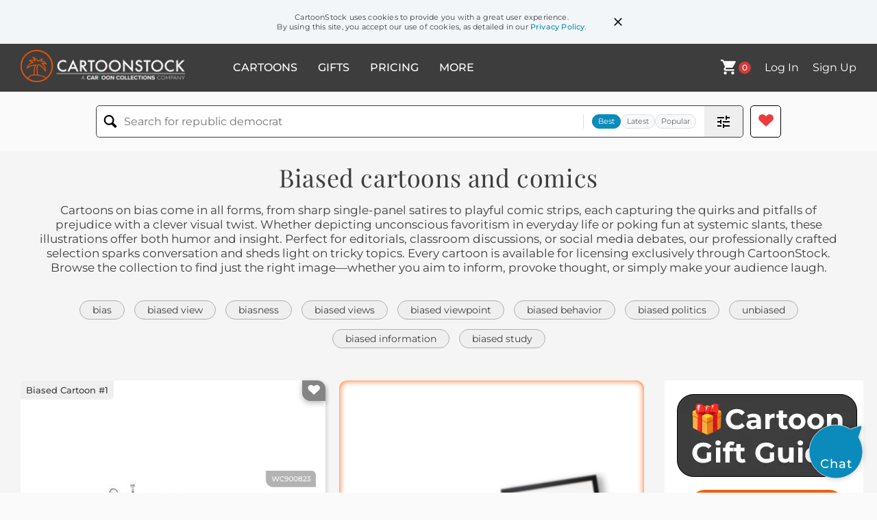

--- FILE ---
content_type: text/html; charset=UTF-8
request_url: https://www.cartoonstock.com/directory/b/biased.asp
body_size: 25831
content:
 <!doctype html><html lang="en"><head><script>// Define dataLayer and the gtag function.
			window.dataLayer = window.dataLayer || [];
			function gtag(){dataLayer.push(arguments);}
			
			// Set default consent to 'denied' as a placeholder
			// Determine actual values based on your own requirements
			gtag('consent', 'default', {
				'ad_storage': 'denied',
				'ad_user_data': 'denied',
				'ad_personalization': 'denied',
				'analytics_storage': 'granted',
				'region': ['AT', 'CH', 'BE', 'BG', 'HR', 'CY', 'CZ', 'DK', 'EE', 'FI', 'FR', 'DE', 'GR', 'HU', 'IS', 'IE', 'IT', 'LV', 'LI', 'LT', 'LU', 'MT', 'NL', 'NO', 'PL', 'PT', 'RO', 'SK', 'SI', 'ES', 'SE', 'GB']
			});

			// Bot traffic filtering: Capture screen resolution and traffic type
			(() => {			
				window.dataLayer.push({
					'js_screen_resolution': window.screen.width + 'x' + window.screen.height,
					'traffic_type': 'external'
				});
			})();</script><script>(function(w,d,s,l,i){w[l]=w[l]||[];w[l].push({'gtm.start':
			new Date().getTime(),event:'gtm.js'});var f=d.getElementsByTagName(s)[0],
			j=d.createElement(s),dl=l!='dataLayer'?'&l='+l:'';j.async=true;j.src=
			'https://www.googletagmanager.com/gtm.js?id='+i+dl;f.parentNode.insertBefore(j,f);
			})(window,document,'script','dataLayer','GTM-NJ6GGMC');</script><script>(function(c,l,a,r,i,t,y){
				c[a]=c[a]||function(){(c[a].q=c[a].q||[]).push(arguments)};
				t=l.createElement(r);t.async=1;t.src="https://www.clarity.ms/tag/"+i;
				y=l.getElementsByTagName(r)[0];y.parentNode.insertBefore(t,y);
			})(window, document, "clarity", "script", "h7u1cnmhjr");

			window.clarity("consent")</script><script>window.addEventListener('DOMContentLoaded', () => {
                (function(e,t,o,n,p,r,i){e.visitorGlobalObjectAlias=n;e[e.visitorGlobalObjectAlias]=e[e.visitorGlobalObjectAlias]||function(){(e[e.visitorGlobalObjectAlias].q=e[e.visitorGlobalObjectAlias].q||[]).push(arguments)};e[e.visitorGlobalObjectAlias].l=(new Date).getTime();r=t.createElement("script");r.src=o;r.async=true;i=t.getElementsByTagName("script")[0];i.parentNode.insertBefore(r,i)})(window,document,"https://diffuser-cdn.app-us1.com/diffuser/diffuser.js","vgo");
                vgo('setAccount', '475737387');
                vgo('setTrackByDefault', true);
                vgo('process');
            })</script><script>(function(w,d,t,r,u){var f,n,i;w[u]=w[u]||[],f=function(){var o={ti:"187010216"};o.q=w[u],w[u]=new UET(o),w[u].push("pageLoad")},n=d.createElement(t),n.src=r,n.async=1,n.onload=n.onreadystatechange=function(){var s=this.readyState;s&&s!=="loaded"&&s!=="complete"||(f(),n.onload=n.onreadystatechange=null)},i=d.getElementsByTagName(t)[0],i.parentNode.insertBefore(n,i)})(window,document,"script","//bat.bing.com/bat.js","uetq");</script>  <script async src="https://pagead2.googlesyndication.com/pagead/js/adsbygoogle.js?client=ca-pub-2523475217111992" crossorigin="anonymous"></script><script>(adsbygoogle = window.adsbygoogle || []).push({});</script>  <meta charset="UTF-8"/><meta name="viewport" content="width=device-width,initial-scale=1"/><meta name="description" content="Biased funny cartoons from CartoonStock directory - the world's largest on-line collection of cartoons and comics."><meta name="keywords" content="Biased cartoons, Biased funny, cartoon pictures, cartoon image, cartoon, comic, comics, cartoon images, cartoon picture, cartoons"><meta name="title" content="Biased Cartoons and Comics - funny pictures from CartoonStock"> <link rel='canonical' href='https://www.cartoonstock.com/directory/b/biased.asp'/> <link rel="preload" href="https://lowres.cartooncollections.com/law_courts-courts_of_law-lawyers-juries-bowling_balls-law-order-WC900823_low.jpg" as="image" /><link rel="preload" href="https://images.cartoonstock.com/lowres/politics-biased-eu-funds-world_debt-economies-EC440367_low.jpg" as="image" /><link rel="preload" href="https://s3.amazonaws.com/lowres.cartoonstock.com/media-newspaper-opinions-biased-disagree-disagreement-lfon301_low.jpg" as="image" /> <link rel="apple-touch-icon" sizes="180x180" href="https://assets.cartoonstock.com/images/favicons/apple-touch-icon.png"/><link rel="icon" type="image/png" sizes="192x192" href="https://assets.cartoonstock.com/images/favicons/android-chrome-192x192.png"/><link rel="icon" type="image/png" sizes="32x32" href="https://assets.cartoonstock.com/images/favicons/favicon-32x32.png"/><link rel="icon" type="image/png" sizes="16x16" href="https://assets.cartoonstock.com/images/favicons/favicon-16x16.png"/><link rel="manifest" href="https://assets.cartoonstock.com/images/favicons/manifest.json"/><meta name="apple-mobile-web-app-capable" content="yes"/><meta name="apple-mobile-web-app-title" content="Cartoon Collections"/><meta name="mobile-web-app-capable" content="yes"/><meta name="msapplication-TileColor" content="#FFFFFF"/><meta name="msapplication-TileImage" content="/mstile-144x144.png"/><meta name="theme-color" content="#ff5a00"/><script src="https://cdn.socket.io/4.7.2/socket.io.min.js"></script><script src="https://cdn.jsdelivr.net/npm/marked/marked.min.js"></script><title>Biased Cartoons and Comics - funny pictures from CartoonStock</title><meta name="p:domain_verify" content="ee133de7f12a84575711c25522ee1e9b"/><script>window.addEventListener('DOMContentLoaded', () => {
				!function(f,b,e,v,n,t,s)
				{if(f.fbq)return;n=f.fbq=function(){n.callMethod?
				n.callMethod.apply(n,arguments):n.queue.push(arguments)};
				if(!f._fbq)f._fbq=n;n.push=n;n.loaded=!0;n.version='2.0';
				n.queue=[];t=b.createElement(e);t.async=!0;
				t.src=v;s=b.getElementsByTagName(e)[0];
				s.parentNode.insertBefore(t,s)}(window, document,'script',
				'https://connect.facebook.net/en_US/fbevents.js');
				fbq('init', '2646192748955096');
				fbq('track', 'PageView');
			})</script><noscript><img height="1" width="1" style="display:none" src="https://www.facebook.com/tr?id=2646192748955096&ev=PageView&noscript=1" alt="facebook pixel"/></noscript> <script type="application/ld+json">
	[{
			"@context": "https://schema.org/",
			"@type": "ImageObject",
			"contentUrl": "https://lowres.cartooncollections.com/law_courts-courts_of_law-lawyers-juries-bowling_balls-law-order-WC900823_low.jpg",
			"acquireLicensePage": "https://www.cartoonstock.com/cartoon?searchID=WC900823",
			"license": "https://www.cartoonstock.com/license-agreement",
			"creditText": "Vaughan Tomlinson via CartoonStock - https://www.cartoonstock.com/cartoon?searchID=WC900823",
			"caption": "Bowling ball faces a biased jury of pins.",
			"keywords": "law court, law courts, court of law, courts of law, lawyer, lawyers, jury, juries, bowling ball, bowling balls, pin, pins, bowling, tenpin, tenpins, judge, judges, bias, biased, biased jury, biased juries, injury, injuries, charge, charges, charging, charged, criminal, criminals, defendent, defendent, unfair, unjust, legal system, judicial, courtroom drama, justice system, impartiality, fairness, legal representation, judicial bias, discrimination, prejudice, impartial jury, verdict, litigation, trial, criminal justice, civil law, prosecution, defense, criminal defense, bowling alley, bowling game, bowling sport, bowling equipment, ballistics, impact, strike, spare, gutter ball",
			"creator": {
			  "@type": "Person",
			  "name": "Vaughan Tomlinson"
			 },
			"copyrightNotice": "Vaughan Tomlinson via CartoonStock - https://www.cartoonstock.com/cartoon?searchID=WC900823"
		},{
			"@context": "https://schema.org/",
			"@type": "ImageObject",
			"contentUrl": "https://images.cartoonstock.com/lowres/politics-biased-eu-funds-world_debt-economies-EC440367_low.jpg",
			"acquireLicensePage": "https://www.cartoonstock.com/cartoon?searchID=EC440367",
			"license": "https://www.cartoonstock.com/license-agreement",
			"creditText": "Luojie via CartoonStock - https://www.cartoonstock.com/cartoon?searchID=EC440367",
			"caption": "BIASED",
			"keywords": "biased, imf, eu, developing countries, funds, candidate, world debt, loans, economies, economy, spending, prejudice, discrimination, partiality, unfair, favoritism, favor, impartiality, inequality, injustice, unequal treatment, stereotypes, stereotypes, discrimination, international finance, funding, financial aid, money management, debt relief, economic support, financial assistance, global economy, financial system, monetary policy",
			"creator": {
			  "@type": "Person",
			  "name": "Luojie"
			 },
			"copyrightNotice": "Luojie via CartoonStock - https://www.cartoonstock.com/cartoon?searchID=EC440367"
		},{
			"@context": "https://schema.org/",
			"@type": "ImageObject",
			"contentUrl": "https://s3.amazonaws.com/lowres.cartoonstock.com/media-newspaper-opinions-biased-disagree-disagreement-lfon301_low.jpg",
			"acquireLicensePage": "https://www.cartoonstock.com/cartoon?searchID=CS276226",
			"license": "https://www.cartoonstock.com/license-agreement",
			"creditText": "Lindsay Foyle via CartoonStock - https://www.cartoonstock.com/cartoon?searchID=CS276226",
			"caption": "It isn't just the media that's biased...often the voters are too.",
			"keywords": "newspaper, opinion, opinions, medial bias, biased, opinion poll, disagree, disagrees, disagreement, disagreements, newspapers, work, journalists, television news, news broadcast, news broadcasts, news, bias, vote, votes, voter, voters, voting",
			"creator": {
			  "@type": "Person",
			  "name": "Lindsay Foyle"
			 },
			"copyrightNotice": "Lindsay Foyle via CartoonStock - https://www.cartoonstock.com/cartoon?searchID=CS276226"
		},{
			"@context": "https://schema.org/",
			"@type": "ImageObject",
			"contentUrl": "https://lowres.cartooncollections.com/lady_justice-statues-online_news-online_profiles-just-social-issues-CX905715_low.jpg",
			"acquireLicensePage": "https://www.cartoonstock.com/cartoon?searchID=CX905715",
			"license": "https://www.cartoonstock.com/license-agreement",
			"creditText": "Jeremy Banx via CartoonStock - https://www.cartoonstock.com/cartoon?searchID=CX905715",
			"caption": "Justice is being biased by social media",
			"keywords": "justice, lady justice, statue, statues, social media, online news, social justice, online profiles, online profile, just, system, systems, justice system, law, laws, blind, law is blind, modern era, modern day, modern time, bias, biases, biased, pressure, pressure, influence, influences, influencing, influenced, digital age, social media algorithm, online activism, hashtag justice, cyberbullying, fake news, confirmation bias, echo chamber, filter bubble, likes and dislikes, emotional intelligence, critical thinking, social media ethics, media literacy, identity politics, gender studies, cultural awareness, intersectionality, internet culture, online opinion",
			"creator": {
			  "@type": "Person",
			  "name": "Jeremy Banx"
			 },
			"copyrightNotice": "Jeremy Banx via CartoonStock - https://www.cartoonstock.com/cartoon?searchID=CX905715"
		},{
			"@context": "https://schema.org/",
			"@type": "ImageObject",
			"contentUrl": "https://images.cartoonstock.com/lowres/media-mainstream_media-news_report-news_show-headline-breaking_news-CS576614_low.jpg",
			"acquireLicensePage": "https://www.cartoonstock.com/cartoon?searchID=CS576614",
			"license": "https://www.cartoonstock.com/license-agreement",
			"creditText": "Royston Robertson via CartoonStock - https://www.cartoonstock.com/cartoon?searchID=CS576614",
			"caption": "&quot;Mainstream media is biased towards not telling me what I already think.&quot;",
			"keywords": "mainstream media, mainstream news, news report, news reports, news show, news shows, headline, headlines, breaking news, news program, news programs, media bias, news bias, journalistic bias, political view, political views, political opinion, political opinions, fake news, conspiracy theorist, conspiracy theorists",
			"creator": {
			  "@type": "Person",
			  "name": "Royston Robertson"
			 },
			"copyrightNotice": "Royston Robertson via CartoonStock - https://www.cartoonstock.com/cartoon?searchID=CS576614"
		},{
			"@context": "https://schema.org/",
			"@type": "ImageObject",
			"contentUrl": "https://images.cartoonstock.com/lowres/animals-gender-bias-non_gendered-dog-pet-CS621864_low.jpg",
			"acquireLicensePage": "https://www.cartoonstock.com/cartoon?searchID=CS621864",
			"license": "https://www.cartoonstock.com/license-agreement",
			"creditText": "Tim Oliphant via CartoonStock - https://www.cartoonstock.com/cartoon?searchID=CS621864",
			"caption": "&quot;Non-gender biased.&quot;",
			"keywords": "gender, neutral, bias, biased, non-gendered, doghouse, dog, dogs, pet, pets, animal house, male, stereotype, stereotypes, masculinity, femininity, gender identity, gender neutral, gender sign, proud, pride, political correctness, politically correct, equality, non-binary, inclusion, diversity, man, label, labels, identification, inclusive, animals, illustration",
			"creator": {
			  "@type": "Person",
			  "name": "Tim Oliphant"
			 },
			"copyrightNotice": "Tim Oliphant via CartoonStock - https://www.cartoonstock.com/cartoon?searchID=CS621864"
		},{
			"@context": "https://schema.org/",
			"@type": "ImageObject",
			"contentUrl": "https://s3.amazonaws.com/lowres.cartoonstock.com/media-media_bias-voters-votes-biased-election-lfon1513_low.jpg",
			"acquireLicensePage": "https://www.cartoonstock.com/cartoon?searchID=CS458494",
			"license": "https://www.cartoonstock.com/license-agreement",
			"creditText": "Lindsay Foyle via CartoonStock - https://www.cartoonstock.com/cartoon?searchID=CS458494",
			"caption": "&quot;It isn't just the media that's biased... often the voters are too.&quot;",
			"keywords": "media bias, voter, voters, vote, votes, bias, biased, election coverage, election, elections, newspaper bias, media influence, media influences, democracy, democracies, newspaper, newspapers, broadcaster, broadcasters, political bias, agenda, hidden agenda",
			"creator": {
			  "@type": "Person",
			  "name": "Lindsay Foyle"
			 },
			"copyrightNotice": "Lindsay Foyle via CartoonStock - https://www.cartoonstock.com/cartoon?searchID=CS458494"
		},{
			"@context": "https://schema.org/",
			"@type": "ImageObject",
			"contentUrl": "https://images.cartoonstock.com/lowres/politics-nick_anderson_s_editorial_cartoons-administration-presidency-fact-information-EC166720_low.jpg",
			"acquireLicensePage": "https://www.cartoonstock.com/cartoon?searchID=EC166720",
			"license": "https://www.cartoonstock.com/license-agreement",
			"creditText": "Nick Anderson via CartoonStock - https://www.cartoonstock.com/cartoon?searchID=EC166720",
			"caption": "They're biased against me! Facts.
",
			"keywords": "nick anderson's editorial cartoons, presidential, administration, administrations, presidency, politics, fact, factual, information, bias, alternative, facts, donald, trump, president, presidents, politician, politicians",
			"creator": {
			  "@type": "Person",
			  "name": "Nick Anderson"
			 },
			"copyrightNotice": "Nick Anderson via CartoonStock - https://www.cartoonstock.com/cartoon?searchID=EC166720"
		},{
			"@context": "https://schema.org/",
			"@type": "ImageObject",
			"contentUrl": "https://images.cartoonstock.com/lowres/media-quoting-government_quotes-biased_media-biased_journalism-journalism-CS550256_low.jpg",
			"acquireLicensePage": "https://www.cartoonstock.com/cartoon?searchID=CS550256",
			"license": "https://www.cartoonstock.com/license-agreement",
			"creditText": "Lindsay Foyle via CartoonStock - https://www.cartoonstock.com/cartoon?searchID=CS550256",
			"caption": "&quot;How can they say they are not biased against the government when they keep quoting them?&quot;",
			"keywords": "quoting, government quote, government quotes, media bias, biased media, biased reporting, biased journalism, political bias, journalism, journalist, journalists, reporter, reports, news, news show, news shows, news program, news programs, reporter, reporters",
			"creator": {
			  "@type": "Person",
			  "name": "Lindsay Foyle"
			 },
			"copyrightNotice": "Lindsay Foyle via CartoonStock - https://www.cartoonstock.com/cartoon?searchID=CS550256"
		},{
			"@context": "https://schema.org/",
			"@type": "ImageObject",
			"contentUrl": "https://images.cartoonstock.com/lowres/platinum-jubilee-year-uk-jubilee-jubilee_celebrations-platinum_jubilees-news_coverage-cringe_worthy-CS570824_low.jpg",
			"acquireLicensePage": "https://www.cartoonstock.com/cartoon?searchID=CS570824",
			"license": "https://www.cartoonstock.com/license-agreement",
			"creditText": "Trevor White via CartoonStock - https://www.cartoonstock.com/cartoon?searchID=CS570824",
			"caption": "Jubilee Coverage: Biased, Boring, Cringe-Worthy",
			"keywords": "jubilee, jubilee celebration, jubilee celebrations, platinum jubilee, platinum jubilees, jubilee coverage, news coverage, cringe worthy, cringe-worthy, royal, royals, royalty, royal family",
			"creator": {
			  "@type": "Person",
			  "name": "Trevor White"
			 },
			"copyrightNotice": "Trevor White via CartoonStock - https://www.cartoonstock.com/cartoon?searchID=CS570824"
		},{
			"@context": "https://schema.org/",
			"@type": "ImageObject",
			"contentUrl": "https://images.cartoonstock.com/lowres/politics-prejudice-obama-bias-name_calling-campaign_speech-CS229064_low.jpg",
			"acquireLicensePage": "https://www.cartoonstock.com/cartoon?searchID=CS229064",
			"license": "https://www.cartoonstock.com/license-agreement",
			"creditText": "Steamy Raimon via CartoonStock - https://www.cartoonstock.com/cartoon?searchID=CS229064",
			"caption": "Biased Racism",
			"keywords": "prejudice, bigotry, obama, racism, bias, stereotype, name calling, political campaign, campaign speech, politically correct",
			"creator": {
			  "@type": "Person",
			  "name": "Steamy Raimon"
			 },
			"copyrightNotice": "Steamy Raimon via CartoonStock - https://www.cartoonstock.com/cartoon?searchID=CS229064"
		},{
			"@context": "https://schema.org/",
			"@type": "ImageObject",
			"contentUrl": "https://s3.amazonaws.com/lowres.cartoonstock.com/sport-bias-cheesehead-nfl-football_fan-footballer-dron190_low.jpg",
			"acquireLicensePage": "https://www.cartoonstock.com/cartoon?searchID=CS505013",
			"license": "https://www.cartoonstock.com/license-agreement",
			"creditText": "Dan Rosandich  via CartoonStock - https://www.cartoonstock.com/cartoon?searchID=CS505013",
			"caption": "&quot;Bias? Nonsense. How can you say the refs are biased?&quot;",
			"keywords": "bias, biased, cheesehead, cheeseheads, nfl, green bay packers, football fan, football fans, footballer, footballers, ref, refs, referee, referees, sports official, sports officials, unbiased, fan, fans, supporter, supporters, unfair, unfairness",
			"creator": {
			  "@type": "Person",
			  "name": "Dan Rosandich "
			 },
			"copyrightNotice": "Dan Rosandich  via CartoonStock - https://www.cartoonstock.com/cartoon?searchID=CS505013"
		},{
			"@context": "https://schema.org/",
			"@type": "ImageObject",
			"contentUrl": "https://s3.amazonaws.com/lowres.cartoonstock.com/business-commerce-political_bias-viewpoint-view_point-point_of_view-political_spin-lfon1647_low.jpg",
			"acquireLicensePage": "https://www.cartoonstock.com/cartoon?searchID=CS113774",
			"license": "https://www.cartoonstock.com/license-agreement",
			"creditText": "Lindsay Foyle via CartoonStock - https://www.cartoonstock.com/cartoon?searchID=CS113774",
			"caption": "&quot;Funny how it's only the people I disagree with who are biased.&quot; ",
			"keywords": "political bias, political biases, viewpoint, viewpoints, view point, view points, point of view, opinionated, political spin, political spins, political poll, political polls, political pundit, political pundits, prejudice, prejudices, bias, biases",
			"creator": {
			  "@type": "Person",
			  "name": "Lindsay Foyle"
			 },
			"copyrightNotice": "Lindsay Foyle via CartoonStock - https://www.cartoonstock.com/cartoon?searchID=CS113774"
		},{
			"@context": "https://schema.org/",
			"@type": "ImageObject",
			"contentUrl": "https://s3.amazonaws.com/lowres.cartoonstock.com/animals-dog-canine-pet-pet_dog-dog_owner-toin398_low.jpg",
			"acquireLicensePage": "https://www.cartoonstock.com/cartoon?searchID=CS474367",
			"license": "https://www.cartoonstock.com/license-agreement",
			"creditText": "Tim Oliphant via CartoonStock - https://www.cartoonstock.com/cartoon?searchID=CS474367",
			"caption": "&quot;Non-gender biased.&quot;",
			"keywords": "dog, dogs, canine, canines, pet, pets, pet dog, pet dogs, dog owner, dog owners, dog lover, dog lovers, non-gender bias, gender bias, gender biases, gender-bias, gender-biased, dog house, doghouse, pet, pets, pet dog, pet dogs, dog owner, dog owners, dog name, dog names",
			"creator": {
			  "@type": "Person",
			  "name": "Tim Oliphant"
			 },
			"copyrightNotice": "Tim Oliphant via CartoonStock - https://www.cartoonstock.com/cartoon?searchID=CS474367"
		},{
			"@context": "https://schema.org/",
			"@type": "ImageObject",
			"contentUrl": "https://s3.amazonaws.com/lowres.cartoonstock.com/animals-antelope-law_of_the_jungle-jungles-lawyers-attorneys-cgan5123_low.jpg",
			"acquireLicensePage": "https://www.cartoonstock.com/cartoon?searchID=CS489681",
			"license": "https://www.cartoonstock.com/license-agreement",
			"creditText": "Hagen via CartoonStock - https://www.cartoonstock.com/cartoon?searchID=CS489681",
			"caption": "&quot;Who wrote this &quot;Law of the Jungle&quot; nonsense? It is highly biased in favour of predators!&quot;",
			"keywords": "antelope, antelopes, law of the jungle, jungle, jungles, lawyer, lawyers, attorney, attorneys, solicitor, solicitors, legal representative, legal representatives, predator, predators, prey, preys, food chain, food chains, law firm, law firms, cheetah, cheetahs, discrimination, prejudice, prejudices",
			"creator": {
			  "@type": "Person",
			  "name": "Hagen"
			 },
			"copyrightNotice": "Hagen via CartoonStock - https://www.cartoonstock.com/cartoon?searchID=CS489681"
		},{
			"@context": "https://schema.org/",
			"@type": "ImageObject",
			"contentUrl": "https://s3.amazonaws.com/lowres.cartoonstock.com/business-commerce-idea-good_idea-ego-big_ego-male_ego-cza1520_low.jpg",
			"acquireLicensePage": "https://www.cartoonstock.com/cartoon?searchID=CS217910",
			"license": "https://www.cartoonstock.com/license-agreement",
			"creditText": "Carroll Zahn via CartoonStock - https://www.cartoonstock.com/cartoon?searchID=CS217910",
			"caption": "'Am I biased or are my ideas always best?'",
			"keywords": "idea, ideas, good idea, good ideas, ego, egos, big ego, big egos, male ego, male egos, big headed, work, works, worker, workers, working, employee, employees, employer, employers, staff, staffing, job, jobs, meeting, meetings, conference, conferences",
			"creator": {
			  "@type": "Person",
			  "name": "Carroll Zahn"
			 },
			"copyrightNotice": "Carroll Zahn via CartoonStock - https://www.cartoonstock.com/cartoon?searchID=CS217910"
		},{
			"@context": "https://schema.org/",
			"@type": "ImageObject",
			"contentUrl": "https://s3.amazonaws.com/lowres.cartoonstock.com/media-newspaper-opinions-biased-disagree-disagreement-lfon302_low.jpg",
			"acquireLicensePage": "https://www.cartoonstock.com/cartoon?searchID=CS203735",
			"license": "https://www.cartoonstock.com/license-agreement",
			"creditText": "Lindsay Foyle via CartoonStock - https://www.cartoonstock.com/cartoon?searchID=CS203735",
			"caption": "Funny how it's only the people I disagree with who are biased.",
			"keywords": "newspaper, opinion, opinions, medial bias, biased, opinion poll, disagree, disagrees, disagreement, disagreements, newspapers, work, journalists, television news, news broadcast, news broadcasts, news, bias, vote, votes, voter, voters, voting",
			"creator": {
			  "@type": "Person",
			  "name": "Lindsay Foyle"
			 },
			"copyrightNotice": "Lindsay Foyle via CartoonStock - https://www.cartoonstock.com/cartoon?searchID=CS203735"
		},{
			"@context": "https://schema.org/",
			"@type": "ImageObject",
			"contentUrl": "https://s3.amazonaws.com/lowres.cartoonstock.com/politics-tony_abbott-australian_government-independent_reports-independent_enquiries-report-lfon873_low.jpg",
			"acquireLicensePage": "https://www.cartoonstock.com/cartoon?searchID=CS421707",
			"license": "https://www.cartoonstock.com/license-agreement",
			"creditText": "Lindsay Foyle via CartoonStock - https://www.cartoonstock.com/cartoon?searchID=CS421707",
			"caption": "&quot;Why is it, every independent report is written by people who are biased against us?&quot;",
			"keywords": "Tony Abbott, Australian politics, Australian government, independent report, independent reports, independent enquiry, independent enquiries, Australia, report, Moss, Triggs, Human Rights, Cambodia, budget, UN, Life style, Carbon, Global Warming, boat people",
			"creator": {
			  "@type": "Person",
			  "name": "Lindsay Foyle"
			 },
			"copyrightNotice": "Lindsay Foyle via CartoonStock - https://www.cartoonstock.com/cartoon?searchID=CS421707"
		},{
			"@context": "https://schema.org/",
			"@type": "ImageObject",
			"contentUrl": "https://s3.amazonaws.com/lowres.cartoonstock.com/business-commerce-referee-character_reference-character_referee-reference-job_candidate-rmon3460_low.jpg",
			"acquireLicensePage": "https://www.cartoonstock.com/cartoon?searchID=CS442990",
			"license": "https://www.cartoonstock.com/license-agreement",
			"creditText": "Ron Morgan via CartoonStock - https://www.cartoonstock.com/cartoon?searchID=CS442990",
			"caption": "&quot;Do you have other references? We feel your guardian angel would be biased in your favor.&quot;",
			"keywords": "referee, referees, character reference, character references, character referee, character referees, reference, references, job candidate, job candidates, job interview, job interviews, bias, biased, biases, angel, angels, guardian angel, guardian angels, CV, resume, resumes",
			"creator": {
			  "@type": "Person",
			  "name": "Ron Morgan"
			 },
			"copyrightNotice": "Ron Morgan via CartoonStock - https://www.cartoonstock.com/cartoon?searchID=CS442990"
		},{
			"@context": "https://schema.org/",
			"@type": "ImageObject",
			"contentUrl": "https://s3.amazonaws.com/lowres.cartoonstock.com/animals-court-law-judges-dogs-cats_and_dogs-abr0614_low.jpg",
			"acquireLicensePage": "https://www.cartoonstock.com/cartoon?searchID=CS385722",
			"license": "https://www.cartoonstock.com/license-agreement",
			"creditText": "Adey Bryant via CartoonStock - https://www.cartoonstock.com/cartoon?searchID=CS385722",
			"caption": "Biased Judge",
			"keywords": "court, courts, law, judge, judges, dog, dogs, cats, cats and dogs, cat, accused, persecution, persecuted",
			"creator": {
			  "@type": "Person",
			  "name": "Adey Bryant"
			 },
			"copyrightNotice": "Adey Bryant via CartoonStock - https://www.cartoonstock.com/cartoon?searchID=CS385722"
		},{
			"@context": "https://schema.org/",
			"@type": "ImageObject",
			"contentUrl": "https://s3.amazonaws.com/lowres.cartoonstock.com/families-biased-marital_advice-marriage_counselors-marriage_counsellors-marriage_therapist-ksmn4423_low.jpg",
			"acquireLicensePage": "https://www.cartoonstock.com/cartoon?searchID=CS426887",
			"license": "https://www.cartoonstock.com/license-agreement",
			"creditText": "KES via CartoonStock - https://www.cartoonstock.com/cartoon?searchID=CS426887",
			"caption": "&quot;... And don't worry dear. I won't be biased towards him, just because he's my son in law.&quot;",
			"keywords": "biased, marriage advice, marital advice, marriage counselor, marriage counselors, marriage counsellor, marriage counsellors, marriage therapy, marriage therapist, marriage therapists, mother in law, mother-in-law, favouritism, favourite, favourites, playing, marriage problems, marital problems, bias",
			"creator": {
			  "@type": "Person",
			  "name": "KES"
			 },
			"copyrightNotice": "KES via CartoonStock - https://www.cartoonstock.com/cartoon?searchID=CS426887"
		},{
			"@context": "https://schema.org/",
			"@type": "ImageObject",
			"contentUrl": "https://images.cartoonstock.com/lowres/media-media-journalism-editor-reporter-newsdesk-CS638869_low.jpg",
			"acquireLicensePage": "https://www.cartoonstock.com/cartoon?searchID=CS638869",
			"license": "https://www.cartoonstock.com/license-agreement",
			"creditText": "Alexei Talimonov via CartoonStock - https://www.cartoonstock.com/cartoon?searchID=CS638869",
			"caption": "&quot;I edited it, but I'm not biased, honest.&quot;",
			"keywords": "media, press, journalism, newspaper, editor, journalist, reporter, newsroom, newsdesk, publication, bias, prejudice, partiality, slant, objectivity, neutrality, fairness, integrity, ethics, censorship, spin, propaganda, misinformation, disinformation, factchecking, editing, redaction, headline, article, watchdog, accountability, trust, credibility, skepticism, transparency, honesty, declaration, denial, armchair, reading, print, media bias, editorial bias, press freedom, fake news, news ethics, biased reporting, editing excuses, trust in media, newsroom humor, neutrality claim",
			"creator": {
			  "@type": "Person",
			  "name": "Alexei Talimonov"
			 },
			"copyrightNotice": "Alexei Talimonov via CartoonStock - https://www.cartoonstock.com/cartoon?searchID=CS638869"
		},{
			"@context": "https://schema.org/",
			"@type": "ImageObject",
			"contentUrl": "https://s3.amazonaws.com/lowres.cartoonstock.com/recruitment-personnel-intelligence_test-intelligence_testing-biased-bias-mbcn900_low.jpg",
			"acquireLicensePage": "https://www.cartoonstock.com/cartoon?searchID=CS373763",
			"license": "https://www.cartoonstock.com/license-agreement",
			"creditText": "Marty Bucella via CartoonStock - https://www.cartoonstock.com/cartoon?searchID=CS373763",
			"caption": "'I'd have done better on the intelligence test, but it was biased toward intelligent people.'",
			"keywords": "personnel, interview, intelligence test, intelligence tests, intelligence testing, intelligent, biased, intelligence, bias, biased, clever, brain, brains",
			"creator": {
			  "@type": "Person",
			  "name": "Marty Bucella"
			 },
			"copyrightNotice": "Marty Bucella via CartoonStock - https://www.cartoonstock.com/cartoon?searchID=CS373763"
		},{
			"@context": "https://schema.org/",
			"@type": "ImageObject",
			"contentUrl": "https://s3.amazonaws.com/lowres.cartoonstock.com/education-teaching-sat-standardized_test-test-testing-exams-lfin465_low.jpg",
			"acquireLicensePage": "https://www.cartoonstock.com/cartoon?searchID=CS221085",
			"license": "https://www.cartoonstock.com/license-agreement",
			"creditText": "Loren Fishman via CartoonStock - https://www.cartoonstock.com/cartoon?searchID=CS221085",
			"caption": "'How dare you deny my son's application because of his low SAT scores! Everyone knows that test is culturally biased.'",
			"keywords": "SAT, SATs, standardized test, standardized tests, test, tests, testing, exam, exams, college, colleges, entrance, university, universities, admission, admissions, application, applications, bias, biased, dean, deans, acceptance, score, scores, race, racism, racial, prejudice, low",
			"creator": {
			  "@type": "Person",
			  "name": "Loren Fishman"
			 },
			"copyrightNotice": "Loren Fishman via CartoonStock - https://www.cartoonstock.com/cartoon?searchID=CS221085"
		},{
			"@context": "https://schema.org/",
			"@type": "ImageObject",
			"contentUrl": "https://s3.amazonaws.com/lowres.cartoonstock.com/sport-rugby-rugby_matches-rugby_games-rugby_players-refs-pjun278_low.jpg",
			"acquireLicensePage": "https://www.cartoonstock.com/cartoon?searchID=CS197038",
			"license": "https://www.cartoonstock.com/license-agreement",
			"creditText": "Phil Judd via CartoonStock - https://www.cartoonstock.com/cartoon?searchID=CS197038",
			"caption": "'What makes you think the ref is biased?'",
			"keywords": "rugby, rugby match, rugby matches, rugby game, rugby games, rugby player, rugby players, ref, refs, referee, referees, bias, biased, match, matches, sportsman, sportsmen, biased ref, biased refs, football, footballer, american footballer",
			"creator": {
			  "@type": "Person",
			  "name": "Phil Judd"
			 },
			"copyrightNotice": "Phil Judd via CartoonStock - https://www.cartoonstock.com/cartoon?searchID=CS197038"
		},{
			"@context": "https://schema.org/",
			"@type": "ImageObject",
			"contentUrl": "https://s3.amazonaws.com/lowres.cartoonstock.com/media-social_worker-social_working-social_services-media_influences-journalist-forn4357_low.jpg",
			"acquireLicensePage": "https://www.cartoonstock.com/cartoon?searchID=CS197473",
			"license": "https://www.cartoonstock.com/license-agreement",
			"creditText": "Fran via CartoonStock - https://www.cartoonstock.com/cartoon?searchID=CS197473",
			"caption": "&quot;Social service teams are claiming that they can't recruit workers because of the vicious, biased reports we write about them!&quot;",
			"keywords": "social worker, social workers, social working, social service, social services, media influence, media influences, press, journalist, journalists, journalism, press influence, press influences, newspaper, newspapers, tabloid, tabloids, negative press, negative media, media portrayal, press portrayal",
			"creator": {
			  "@type": "Person",
			  "name": "Fran"
			 },
			"copyrightNotice": "Fran via CartoonStock - https://www.cartoonstock.com/cartoon?searchID=CS197473"
		},{
			"@context": "https://schema.org/",
			"@type": "ImageObject",
			"contentUrl": "https://s3.amazonaws.com/lowres.cartoonstock.com/education-teaching-grade-grading-lesson-class-teacher-aban1309_low.jpg",
			"acquireLicensePage": "https://www.cartoonstock.com/cartoon?searchID=CS166377",
			"license": "https://www.cartoonstock.com/license-agreement",
			"creditText": "Aaron Bacall via CartoonStock - https://www.cartoonstock.com/cartoon?searchID=CS166377",
			"caption": "'I think your test grading is biased in favor of students who answer the test questions correctly.'",
			"keywords": "grade, grades, grading, grades, lesson, lessons, class, classes, teacher, favor, favour, favouritism, favoritism, favourite, favourites, favorite, favorites, playing, bias, biased, biases, student, students, pupil, pupils, question, questions, correct, correctly",
			"creator": {
			  "@type": "Person",
			  "name": "Aaron Bacall"
			 },
			"copyrightNotice": "Aaron Bacall via CartoonStock - https://www.cartoonstock.com/cartoon?searchID=CS166377"
		},{
			"@context": "https://schema.org/",
			"@type": "ImageObject",
			"contentUrl": "https://s3.amazonaws.com/lowres.cartoonstock.com/children-child-kids-dad-father-school-ear0868_low.jpg",
			"acquireLicensePage": "https://www.cartoonstock.com/cartoon?searchID=CS183983",
			"license": "https://www.cartoonstock.com/license-agreement",
			"creditText": "Edgar Argo via CartoonStock - https://www.cartoonstock.com/cartoon?searchID=CS183983",
			"caption": "'My father says, these intelligence tests are biased towards the intelligent.'",
			"keywords": "child, kid, kids, parent, dad, dads, father, fathers, school, schools, pupil, pupils, classroom, classrooms, teacher, teachers, teaches, teach, intelligence, intelligence test, intelligence tests, intelligent, bias, biased, unfair, test, tests, school tests, iq tests, unintelligent",
			"creator": {
			  "@type": "Person",
			  "name": "Edgar Argo"
			 },
			"copyrightNotice": "Edgar Argo via CartoonStock - https://www.cartoonstock.com/cartoon?searchID=CS183983"
		},{
			"@context": "https://schema.org/",
			"@type": "ImageObject",
			"contentUrl": "https://s3.amazonaws.com/lowres.cartoonstock.com/media-left_wing-right_wing-media_bias-media_biased-fascists-lfon1000_low.jpg",
			"acquireLicensePage": "https://www.cartoonstock.com/cartoon?searchID=CS428104",
			"license": "https://www.cartoonstock.com/license-agreement",
			"creditText": "Lindsay Foyle via CartoonStock - https://www.cartoonstock.com/cartoon?searchID=CS428104",
			"caption": "&quot;Spotted any more left-wing bias?&quot;",
			"keywords": "left-wing, right-wing, right wing, left wing, media bias, media biases, media biased, fascist, fascists, fascism, political view, political views, political coverage, political coverages, TV news, television news, news report, news reports",
			"creator": {
			  "@type": "Person",
			  "name": "Lindsay Foyle"
			 },
			"copyrightNotice": "Lindsay Foyle via CartoonStock - https://www.cartoonstock.com/cartoon?searchID=CS428104"
		},{
			"@context": "https://schema.org/",
			"@type": "ImageObject",
			"contentUrl": "https://images.cartoonstock.com/lowres/fox-news-usa-right_wing_media-left_wing_media-schrodinger_s_box-fox_news-journalists-EC501225_low.jpg",
			"acquireLicensePage": "https://www.cartoonstock.com/cartoon?searchID=EC501225",
			"license": "https://www.cartoonstock.com/license-agreement",
			"creditText": "Mike Beckom via CartoonStock - https://www.cartoonstock.com/cartoon?searchID=EC501225",
			"caption": "&quot;Until we're told which way to open the box. We can assume it to be both biased and fair...&quot;",
			"keywords": "right wing media, right-wing media, left wing media, left-wing media, schrodinger's box, media bias, journalist, journalists, reporter, reporters, propaganda, journalistic standards, neutrality, objective journalism, news media, media literacy, media watchdog, media watchdogs, fact-checking, critical thinking, media ownership, freedom of the press, propaganda model, echo chamber, alternative media, independent journalism, media ethics, media manipulation, cognitive bias, confirmation bias, impartiality, transparency",
			"creator": {
			  "@type": "Person",
			  "name": "Mike Beckom"
			 },
			"copyrightNotice": "Mike Beckom via CartoonStock - https://www.cartoonstock.com/cartoon?searchID=EC501225"
		},{
			"@context": "https://schema.org/",
			"@type": "ImageObject",
			"contentUrl": "https://images.cartoonstock.com/lowres/miscellaneous-frank_and_ernest-physics-sciences-debated-withdraw-CG190389_low.jpg",
			"acquireLicensePage": "https://www.cartoonstock.com/cartoon?searchID=CG190389",
			"license": "https://www.cartoonstock.com/license-agreement",
			"creditText": "Bob and Tom Thaves via CartoonStock - https://www.cartoonstock.com/cartoon?searchID=CG190389",
			"caption": "&quot;Two things are infinite:  The universe and human stupididy' and I'm not sure about the universe.&quot;  Albert Einstein.  Our colleague and I were going to debate, with me arguing the universe is finite and he's arguing that it's infinite.  But he pulled out saying the debate organizers are biased against his position.  He didn't believe they were simply advising folks to arrive early when they said &quot;space is limited.&quot;",
			"keywords": "frank and ernest, astronomy, physics, science, sciences, debates, debated, debating, withdraw, withdraws, withdrawing, withdrew, positions, argument, arguments, capacity, communication, miscommunication, arrival, arrivals, arriving, limit, limits, limiting, limitation, limiataions, telescope, telescopes, albert, einstein, physicist, physicists, scientist, scientists, astronomer, astronomers, debater, debaters",
			"creator": {
			  "@type": "Person",
			  "name": "Bob and Tom Thaves"
			 },
			"copyrightNotice": "Bob and Tom Thaves via CartoonStock - https://www.cartoonstock.com/cartoon?searchID=CG190389"
		},{
			"@context": "https://schema.org/",
			"@type": "ImageObject",
			"contentUrl": "https://images.cartoonstock.com/lowres/films-wolverine-film-opinion-tweet-hive_mind-CG501038_low.jpg",
			"acquireLicensePage": "https://www.cartoonstock.com/cartoon?searchID=CG501038",
			"license": "https://www.cartoonstock.com/license-agreement",
			"creditText": "Darrin Bell via CartoonStock - https://www.cartoonstock.com/cartoon?searchID=CG501038",
			"caption": "&quot;You never told me what you thought of 'Wolverine.'&quot; &quot;I was waiting.&quot; &quot;For what?&quot; &quot;For the consensus.&quot; &quot;My own immediate reaction to any piece of entertainment could be biased. I need to read tweets and posts before I settle on a verdict.&quot; &quot;If my view differs too much from the hive mind, it's not valid.&quot;",
			"keywords": "wolverine, movie, film, consensus, opinion, social media, tweet, post, hive mind, groupthink, conformity, peer pressure, validation, individuality, criticism, review, entertainment, bias, judgment, decision-making, pop culture, social influence, independent thinking, crowd mentality, media consumption, cultural commentary, digital age, online validation, social proof, critical thinking, movie critique, popular opinion, social conformity, delayed reaction, waiting for consensus, social media influence, online groupthink, fear of differing opinion, reliance on others' views, movie discussion, social validation seeking",
			"creator": {
			  "@type": "Person",
			  "name": "Darrin Bell"
			 },
			"copyrightNotice": "Darrin Bell via CartoonStock - https://www.cartoonstock.com/cartoon?searchID=CG501038"
		},{
			"@context": "https://schema.org/",
			"@type": "ImageObject",
			"contentUrl": "https://images.cartoonstock.com/lowres/politics-chip_bok_s_editorial_cartoons-fbi-james-cartoon--EC180848_low.jpg",
			"acquireLicensePage": "https://www.cartoonstock.com/cartoon?searchID=EC180848",
			"license": "https://www.cartoonstock.com/license-agreement",
			"creditText": "Chip Bok via CartoonStock - https://www.cartoonstock.com/cartoon?searchID=EC180848",
			"caption": "The report says we're not biased ",
			"keywords": "chip bok's editorial cartoons, former, fbi, director, james, comey",
			"creator": {
			  "@type": "Person",
			  "name": "Chip Bok"
			 },
			"copyrightNotice": "Chip Bok via CartoonStock - https://www.cartoonstock.com/cartoon?searchID=EC180848"
		},{
			"@context": "https://schema.org/",
			"@type": "ImageObject",
			"contentUrl": "https://images.cartoonstock.com/lowres/politics-trump-guns-hispanics-mass_murder-nra-EC370317_low.jpg",
			"acquireLicensePage": "https://www.cartoonstock.com/cartoon?searchID=EC370317",
			"license": "https://www.cartoonstock.com/license-agreement",
			"creditText": "Milt Priggee via CartoonStock - https://www.cartoonstock.com/cartoon?searchID=EC370317",
			"caption": "Media's Biased Fake News",
			"keywords": "trump, domestic terrorism, guns, immigrants, hispanics, mass shootings, mass murder, media, nra, assault rifles, journalism, news reporting, media bias, news outlets, misinformation, disinformation, propaganda, media manipulation, mainstream media, alternative media, public discourse, political polarization, first amendment, freedom of the press, fact-checking, investigative journalism, media literacy, information warfare, trust in media, social media influencers, digital content creators, news credibility, journalistic ethics, media ownership",
			"creator": {
			  "@type": "Person",
			  "name": "Milt Priggee"
			 },
			"copyrightNotice": "Milt Priggee via CartoonStock - https://www.cartoonstock.com/cartoon?searchID=EC370317"
		},{
			"@context": "https://schema.org/",
			"@type": "ImageObject",
			"contentUrl": "https://s3.amazonaws.com/lowres.cartoonstock.com/tv-balnced_view-biased-free_media-represent-representation-hsc1223_low.jpg",
			"acquireLicensePage": "https://www.cartoonstock.com/cartoon?searchID=CS198204",
			"license": "https://www.cartoonstock.com/license-agreement",
			"creditText": "Harley Schwadron via CartoonStock - https://www.cartoonstock.com/cartoon?searchID=CS198204",
			"caption": "'To balance our commentary, we now present the view of an 'uninformed source''",
			"keywords": "balnced view, unbiased, biased, bias, free media, restricted media, represent, present, representation, represented, present, news, world news, political news, tv, television, t, v, tv news, television news, t, v, news",
			"creator": {
			  "@type": "Person",
			  "name": "Harley Schwadron"
			 },
			"copyrightNotice": "Harley Schwadron via CartoonStock - https://www.cartoonstock.com/cartoon?searchID=CS198204"
		}]
	</script> </head><body style="background-color: #fafafa;"><noscript><iframe src="https://www.googletagmanager.com/ns.html?id=GTM-NJ6GGMC" height="0" width="0" style="display:none;visibility:hidden"></iframe></noscript><cookie-notice></cookie-notice><nav-main-search data-page="directory"></nav-main-search><search-mobile data-search="false" style="z-index: 3;"></search-mobile><directory-grid-page data-api-response="{&quot;keyword&quot;:&quot;biased&quot;,&quot;description&quot;:null,&quot;description_alternative&quot;:&quot;Cartoons on bias come in all forms, from sharp single-panel satires to playful comic strips, each capturing the quirks and pitfalls of prejudice with a clever visual twist. Whether depicting unconscious favoritism in everyday life or poking fun at systemic slants, these illustrations offer both humor and insight. Perfect for editorials, classroom discussions, or social media debates, our professionally crafted selection sparks conversation and sheds light on tricky topics. Every cartoon is available for licensing exclusively through CartoonStock. Browse the collection to find just the right image\u2014whether you aim to inform, provoke thought, or simply make your audience laugh.&quot;,&quot;meta_description&quot;:null,&quot;title&quot;:null,&quot;cartoons&quot;:[{&quot;search_id&quot;:&quot;WC900823&quot;,&quot;image_url&quot;:&quot;https:\/\/lowres.cartooncollections.com\/law_courts-courts_of_law-lawyers-juries-bowling_balls-law-order-WC900823_low.jpg&quot;,&quot;mockups&quot;:{&quot;mug&quot;:&quot;https:\/\/productpreviews.cartooncollections.com\/WC900823-19-1320-0.jpg&quot;,&quot;pillow&quot;:&quot;https:\/\/productpreviews.cartooncollections.com\/WC900823-83-4532-0.jpg&quot;,&quot;print&quot;:&quot;https:\/\/productpreviews.cartooncollections.com\/WC900823-5003-5003002-100.jpg&quot;,&quot;tshirt&quot;:&quot;https:\/\/productpreviews.cartooncollections.com\/WC900823-12-504-3.jpg&quot;,&quot;mug_webp&quot;:null,&quot;pillow_webp&quot;:null,&quot;print_webp&quot;:&quot;https:\/\/productpreviews.cartooncollections.com\/WC900823-5003-5003002-100.webp&quot;,&quot;tshirt_webp&quot;:null},&quot;title&quot;:&quot;Bowling ball faces a biased jury of pins.&quot;,&quot;cartoonist&quot;:{&quot;first_last&quot;:&quot;Vaughan Tomlinson&quot;,&quot;url&quot;:&quot;https:\/\/www.cartoonstock.com\/search?cartoonist=vaughantomlinson&quot;,&quot;slug&quot;:&quot;vaughantomlinson&quot;},&quot;keywords&quot;:[{&quot;keyword&quot;:&quot;law court&quot;,&quot;url&quot;:&quot;\/directory\/l\/law_court.asp&quot;},{&quot;keyword&quot;:&quot;law courts&quot;,&quot;url&quot;:&quot;\/directory\/l\/law_courts.asp&quot;},{&quot;keyword&quot;:&quot;court of law&quot;,&quot;url&quot;:&quot;\/directory\/c\/court_of_law.asp&quot;},{&quot;keyword&quot;:&quot;courts of law&quot;,&quot;url&quot;:&quot;\/directory\/c\/courts_of_law.asp&quot;},{&quot;keyword&quot;:&quot;lawyer&quot;,&quot;url&quot;:&quot;\/directory\/l\/lawyer.asp&quot;},{&quot;keyword&quot;:&quot;lawyers&quot;,&quot;url&quot;:&quot;\/directory\/l\/lawyers.asp&quot;},{&quot;keyword&quot;:&quot;jury&quot;,&quot;url&quot;:&quot;\/directory\/j\/jury.asp&quot;},{&quot;keyword&quot;:&quot;juries&quot;,&quot;url&quot;:&quot;\/directory\/j\/juries.asp&quot;},{&quot;keyword&quot;:&quot;bowling ball&quot;,&quot;url&quot;:&quot;\/directory\/b\/bowling_ball.asp&quot;},{&quot;keyword&quot;:&quot;bowling balls&quot;,&quot;url&quot;:&quot;\/directory\/b\/bowling_balls.asp&quot;},{&quot;keyword&quot;:&quot;pin&quot;,&quot;url&quot;:&quot;\/directory\/p\/pin.asp&quot;},{&quot;keyword&quot;:&quot;pins&quot;,&quot;url&quot;:&quot;\/directory\/p\/pins.asp&quot;},{&quot;keyword&quot;:&quot;bowling&quot;,&quot;url&quot;:&quot;\/directory\/b\/bowling.asp&quot;},{&quot;keyword&quot;:&quot;tenpin&quot;,&quot;url&quot;:&quot;\/directory\/t\/tenpin.asp&quot;},{&quot;keyword&quot;:&quot;tenpins&quot;,&quot;url&quot;:&quot;\/directory\/t\/tenpins.asp&quot;},{&quot;keyword&quot;:&quot;judge&quot;,&quot;url&quot;:&quot;\/directory\/j\/judge.asp&quot;},{&quot;keyword&quot;:&quot;judges&quot;,&quot;url&quot;:&quot;\/directory\/j\/judges.asp&quot;},{&quot;keyword&quot;:&quot;bias&quot;,&quot;url&quot;:&quot;\/directory\/b\/bias.asp&quot;},{&quot;keyword&quot;:&quot;biased&quot;,&quot;url&quot;:&quot;\/directory\/b\/biased.asp&quot;},{&quot;keyword&quot;:&quot;biased jury&quot;,&quot;url&quot;:&quot;\/directory\/b\/biased_jury.asp&quot;},{&quot;keyword&quot;:&quot;biased juries&quot;,&quot;url&quot;:&quot;\/directory\/b\/biased_juries.asp&quot;},{&quot;keyword&quot;:&quot;injury&quot;,&quot;url&quot;:&quot;\/directory\/i\/injury.asp&quot;},{&quot;keyword&quot;:&quot;injuries&quot;,&quot;url&quot;:&quot;\/directory\/i\/injuries.asp&quot;},{&quot;keyword&quot;:&quot;charge&quot;,&quot;url&quot;:&quot;\/directory\/c\/charge.asp&quot;},{&quot;keyword&quot;:&quot;charges&quot;,&quot;url&quot;:&quot;\/directory\/c\/charges.asp&quot;},{&quot;keyword&quot;:&quot;charging&quot;,&quot;url&quot;:&quot;\/directory\/c\/charging.asp&quot;},{&quot;keyword&quot;:&quot;charged&quot;,&quot;url&quot;:&quot;\/directory\/c\/charged.asp&quot;},{&quot;keyword&quot;:&quot;criminal&quot;,&quot;url&quot;:&quot;\/directory\/c\/criminal.asp&quot;},{&quot;keyword&quot;:&quot;criminals&quot;,&quot;url&quot;:&quot;\/directory\/c\/criminals.asp&quot;},{&quot;keyword&quot;:&quot;defendent&quot;,&quot;url&quot;:&quot;\/directory\/d\/defendent.asp&quot;},{&quot;keyword&quot;:&quot;defendent&quot;,&quot;url&quot;:&quot;\/directory\/d\/defendent.asp&quot;},{&quot;keyword&quot;:&quot;unfair&quot;,&quot;url&quot;:&quot;\/directory\/u\/unfair.asp&quot;},{&quot;keyword&quot;:&quot;unjust&quot;,&quot;url&quot;:&quot;\/directory\/u\/unjust.asp&quot;},{&quot;keyword&quot;:&quot;legal system&quot;,&quot;url&quot;:&quot;\/directory\/l\/legal_system.asp&quot;},{&quot;keyword&quot;:&quot;judicial&quot;,&quot;url&quot;:&quot;\/directory\/j\/judicial.asp&quot;},{&quot;keyword&quot;:&quot;courtroom drama&quot;,&quot;url&quot;:&quot;\/directory\/c\/courtroom_drama.asp&quot;},{&quot;keyword&quot;:&quot;justice system&quot;,&quot;url&quot;:&quot;\/directory\/j\/justice_system.asp&quot;},{&quot;keyword&quot;:&quot;impartiality&quot;,&quot;url&quot;:&quot;\/directory\/i\/impartiality.asp&quot;},{&quot;keyword&quot;:&quot;fairness&quot;,&quot;url&quot;:&quot;\/directory\/f\/fairness.asp&quot;},{&quot;keyword&quot;:&quot;legal representation&quot;,&quot;url&quot;:&quot;\/directory\/l\/legal_representation.asp&quot;},{&quot;keyword&quot;:&quot;judicial bias&quot;,&quot;url&quot;:&quot;\/directory\/j\/judicial_bias.asp&quot;},{&quot;keyword&quot;:&quot;discrimination&quot;,&quot;url&quot;:&quot;\/directory\/d\/discrimination.asp&quot;},{&quot;keyword&quot;:&quot;prejudice&quot;,&quot;url&quot;:&quot;\/directory\/p\/prejudice.asp&quot;},{&quot;keyword&quot;:&quot;impartial jury&quot;,&quot;url&quot;:&quot;\/directory\/i\/impartial_jury.asp&quot;},{&quot;keyword&quot;:&quot;verdict&quot;,&quot;url&quot;:&quot;\/directory\/v\/verdict.asp&quot;},{&quot;keyword&quot;:&quot;litigation&quot;,&quot;url&quot;:&quot;\/directory\/l\/litigation.asp&quot;},{&quot;keyword&quot;:&quot;trial&quot;,&quot;url&quot;:&quot;\/directory\/t\/trial.asp&quot;},{&quot;keyword&quot;:&quot;criminal justice&quot;,&quot;url&quot;:&quot;\/directory\/c\/criminal_justice.asp&quot;},{&quot;keyword&quot;:&quot;civil law&quot;,&quot;url&quot;:&quot;\/directory\/c\/civil_law.asp&quot;},{&quot;keyword&quot;:&quot;prosecution&quot;,&quot;url&quot;:&quot;\/directory\/p\/prosecution.asp&quot;},{&quot;keyword&quot;:&quot;defense&quot;,&quot;url&quot;:&quot;\/directory\/d\/defense.asp&quot;},{&quot;keyword&quot;:&quot;criminal defense&quot;,&quot;url&quot;:&quot;\/directory\/c\/criminal_defense.asp&quot;},{&quot;keyword&quot;:&quot;bowling alley&quot;,&quot;url&quot;:&quot;\/directory\/b\/bowling_alley.asp&quot;},{&quot;keyword&quot;:&quot;bowling game&quot;,&quot;url&quot;:&quot;\/directory\/b\/bowling_game.asp&quot;},{&quot;keyword&quot;:&quot;bowling sport&quot;,&quot;url&quot;:&quot;\/directory\/b\/bowling_sport.asp&quot;},{&quot;keyword&quot;:&quot;bowling equipment&quot;,&quot;url&quot;:&quot;\/directory\/b\/bowling_equipment.asp&quot;},{&quot;keyword&quot;:&quot;ballistics&quot;,&quot;url&quot;:&quot;\/directory\/b\/ballistics.asp&quot;},{&quot;keyword&quot;:&quot;impact&quot;,&quot;url&quot;:&quot;\/directory\/i\/impact.asp&quot;},{&quot;keyword&quot;:&quot;strike&quot;,&quot;url&quot;:&quot;\/directory\/s\/strike.asp&quot;},{&quot;keyword&quot;:&quot;spare&quot;,&quot;url&quot;:&quot;\/directory\/s\/spare.asp&quot;},{&quot;keyword&quot;:&quot;gutter ball&quot;,&quot;url&quot;:&quot;\/directory\/g\/gutter_ball.asp&quot;}],&quot;files&quot;:{&quot;high_res&quot;:{&quot;length&quot;:997,&quot;width&quot;:1920}}},{&quot;search_id&quot;:&quot;EC440367&quot;,&quot;image_url&quot;:&quot;https:\/\/images.cartoonstock.com\/lowres\/politics-biased-eu-funds-world_debt-economies-EC440367_low.jpg&quot;,&quot;mockups&quot;:{&quot;mug&quot;:&quot;https:\/\/productpreviews.cartooncollections.com\/EC440367-5001-5001001-0.jpg&quot;,&quot;pillow&quot;:&quot;https:\/\/productpreviews.cartooncollections.com\/EC440367-5002-5002001-0.jpg&quot;,&quot;print&quot;:&quot;https:\/\/productpreviews.cartooncollections.com\/EC440367-5003-5003002-100.jpg&quot;,&quot;tshirt&quot;:&quot;https:\/\/productpreviews.cartooncollections.com\/EC440367-5004-5004002-0.jpg&quot;,&quot;mug_webp&quot;:null,&quot;pillow_webp&quot;:&quot;https:\/\/productpreviews.cartooncollections.com\/EC440367-5002-5002001-0.webp&quot;,&quot;print_webp&quot;:null,&quot;tshirt_webp&quot;:null},&quot;title&quot;:&quot;BIASED&quot;,&quot;cartoonist&quot;:{&quot;first_last&quot;:&quot;Luojie&quot;,&quot;url&quot;:&quot;https:\/\/www.cartoonstock.com\/search?cartoonist=luojie&quot;,&quot;slug&quot;:&quot;luojie&quot;},&quot;keywords&quot;:[{&quot;keyword&quot;:&quot;biased&quot;,&quot;url&quot;:&quot;\/directory\/b\/biased.asp&quot;},{&quot;keyword&quot;:&quot;imf&quot;,&quot;url&quot;:&quot;\/directory\/i\/imf.asp&quot;},{&quot;keyword&quot;:&quot;eu&quot;,&quot;url&quot;:&quot;\/directory\/e\/eu.asp&quot;},{&quot;keyword&quot;:&quot;developing countries&quot;,&quot;url&quot;:&quot;\/directory\/d\/developing_countries.asp&quot;},{&quot;keyword&quot;:&quot;funds&quot;,&quot;url&quot;:&quot;\/directory\/f\/funds.asp&quot;},{&quot;keyword&quot;:&quot;candidate&quot;,&quot;url&quot;:&quot;\/directory\/c\/candidate.asp&quot;},{&quot;keyword&quot;:&quot;world debt&quot;,&quot;url&quot;:&quot;\/directory\/w\/world_debt.asp&quot;},{&quot;keyword&quot;:&quot;loans&quot;,&quot;url&quot;:&quot;\/directory\/l\/loans.asp&quot;},{&quot;keyword&quot;:&quot;economies&quot;,&quot;url&quot;:&quot;\/directory\/e\/economies.asp&quot;},{&quot;keyword&quot;:&quot;economy&quot;,&quot;url&quot;:&quot;\/directory\/e\/economy.asp&quot;},{&quot;keyword&quot;:&quot;spending&quot;,&quot;url&quot;:&quot;\/directory\/s\/spending.asp&quot;},{&quot;keyword&quot;:&quot;prejudice&quot;,&quot;url&quot;:&quot;\/directory\/p\/prejudice.asp&quot;},{&quot;keyword&quot;:&quot;discrimination&quot;,&quot;url&quot;:&quot;\/directory\/d\/discrimination.asp&quot;},{&quot;keyword&quot;:&quot;partiality&quot;,&quot;url&quot;:&quot;\/directory\/p\/partiality.asp&quot;},{&quot;keyword&quot;:&quot;unfair&quot;,&quot;url&quot;:&quot;\/directory\/u\/unfair.asp&quot;},{&quot;keyword&quot;:&quot;favoritism&quot;,&quot;url&quot;:&quot;\/directory\/f\/favoritism.asp&quot;},{&quot;keyword&quot;:&quot;favor&quot;,&quot;url&quot;:&quot;\/directory\/f\/favor.asp&quot;},{&quot;keyword&quot;:&quot;impartiality&quot;,&quot;url&quot;:&quot;\/directory\/i\/impartiality.asp&quot;},{&quot;keyword&quot;:&quot;inequality&quot;,&quot;url&quot;:&quot;\/directory\/i\/inequality.asp&quot;},{&quot;keyword&quot;:&quot;injustice&quot;,&quot;url&quot;:&quot;\/directory\/i\/injustice.asp&quot;},{&quot;keyword&quot;:&quot;unequal treatment&quot;,&quot;url&quot;:&quot;\/directory\/u\/unequal_treatment.asp&quot;},{&quot;keyword&quot;:&quot;stereotypes&quot;,&quot;url&quot;:&quot;\/directory\/s\/stereotypes.asp&quot;},{&quot;keyword&quot;:&quot;stereotypes&quot;,&quot;url&quot;:&quot;\/directory\/s\/stereotypes.asp&quot;},{&quot;keyword&quot;:&quot;discrimination&quot;,&quot;url&quot;:&quot;\/directory\/d\/discrimination.asp&quot;},{&quot;keyword&quot;:&quot;international finance&quot;,&quot;url&quot;:&quot;\/directory\/i\/international_finance.asp&quot;},{&quot;keyword&quot;:&quot;funding&quot;,&quot;url&quot;:&quot;\/directory\/f\/funding.asp&quot;},{&quot;keyword&quot;:&quot;financial aid&quot;,&quot;url&quot;:&quot;\/directory\/f\/financial_aid.asp&quot;},{&quot;keyword&quot;:&quot;money management&quot;,&quot;url&quot;:&quot;\/directory\/m\/money_management.asp&quot;},{&quot;keyword&quot;:&quot;debt relief&quot;,&quot;url&quot;:&quot;\/directory\/d\/debt_relief.asp&quot;},{&quot;keyword&quot;:&quot;economic support&quot;,&quot;url&quot;:&quot;\/directory\/e\/economic_support.asp&quot;},{&quot;keyword&quot;:&quot;financial assistance&quot;,&quot;url&quot;:&quot;\/directory\/f\/financial_assistance.asp&quot;},{&quot;keyword&quot;:&quot;global economy&quot;,&quot;url&quot;:&quot;\/directory\/g\/global_economy.asp&quot;},{&quot;keyword&quot;:&quot;financial system&quot;,&quot;url&quot;:&quot;\/directory\/f\/financial_system.asp&quot;},{&quot;keyword&quot;:&quot;monetary policy&quot;,&quot;url&quot;:&quot;\/directory\/m\/monetary_policy.asp&quot;}],&quot;files&quot;:{&quot;high_res&quot;:{&quot;length&quot;:1761,&quot;width&quot;:1901}}},{&quot;search_id&quot;:&quot;CS276226&quot;,&quot;image_url&quot;:&quot;https:\/\/s3.amazonaws.com\/lowres.cartoonstock.com\/media-newspaper-opinions-biased-disagree-disagreement-lfon301_low.jpg&quot;,&quot;mockups&quot;:{&quot;mug&quot;:&quot;https:\/\/productpreviews.cartooncollections.com\/CS276226-19-1320-0.jpg&quot;,&quot;pillow&quot;:&quot;https:\/\/productpreviews.cartooncollections.com\/CS276226-83-4532-0.jpg&quot;,&quot;print&quot;:&quot;https:\/\/productpreviews.cartooncollections.com\/CS276226-5003-5003002-100.jpg&quot;,&quot;tshirt&quot;:&quot;https:\/\/productpreviews.cartooncollections.com\/CS276226-12-504-3.jpg&quot;},&quot;title&quot;:&quot;It isn't just the media that's biased...often the voters are too.&quot;,&quot;cartoonist&quot;:{&quot;first_last&quot;:&quot;Lindsay Foyle&quot;,&quot;url&quot;:&quot;https:\/\/www.cartoonstock.com\/search?cartoonist=lindsayfoyle&quot;,&quot;slug&quot;:&quot;lindsayfoyle&quot;},&quot;keywords&quot;:[{&quot;keyword&quot;:&quot;newspaper&quot;,&quot;url&quot;:&quot;\/directory\/n\/newspaper.asp&quot;},{&quot;keyword&quot;:&quot;opinion&quot;,&quot;url&quot;:&quot;\/directory\/o\/opinion.asp&quot;},{&quot;keyword&quot;:&quot;opinions&quot;,&quot;url&quot;:&quot;\/directory\/o\/opinions.asp&quot;},{&quot;keyword&quot;:&quot;medial bias&quot;,&quot;url&quot;:&quot;\/directory\/m\/medial_bias.asp&quot;},{&quot;keyword&quot;:&quot;biased&quot;,&quot;url&quot;:&quot;\/directory\/b\/biased.asp&quot;},{&quot;keyword&quot;:&quot;opinion poll&quot;,&quot;url&quot;:&quot;\/directory\/o\/opinion_poll.asp&quot;},{&quot;keyword&quot;:&quot;disagree&quot;,&quot;url&quot;:&quot;\/directory\/d\/disagree.asp&quot;},{&quot;keyword&quot;:&quot;disagrees&quot;,&quot;url&quot;:&quot;\/directory\/d\/disagrees.asp&quot;},{&quot;keyword&quot;:&quot;disagreement&quot;,&quot;url&quot;:&quot;\/directory\/d\/disagreement.asp&quot;},{&quot;keyword&quot;:&quot;disagreements&quot;,&quot;url&quot;:&quot;\/directory\/d\/disagreements.asp&quot;},{&quot;keyword&quot;:&quot;newspapers&quot;,&quot;url&quot;:&quot;\/directory\/n\/newspapers.asp&quot;},{&quot;keyword&quot;:&quot;work&quot;,&quot;url&quot;:&quot;\/directory\/w\/work.asp&quot;},{&quot;keyword&quot;:&quot;journalists&quot;,&quot;url&quot;:&quot;\/directory\/j\/journalists.asp&quot;},{&quot;keyword&quot;:&quot;television news&quot;,&quot;url&quot;:&quot;\/directory\/t\/television_news.asp&quot;},{&quot;keyword&quot;:&quot;news broadcast&quot;,&quot;url&quot;:&quot;\/directory\/n\/news_broadcast.asp&quot;},{&quot;keyword&quot;:&quot;news broadcasts&quot;,&quot;url&quot;:&quot;\/directory\/n\/news_broadcasts.asp&quot;},{&quot;keyword&quot;:&quot;news&quot;,&quot;url&quot;:&quot;\/directory\/n\/news.asp&quot;},{&quot;keyword&quot;:&quot;bias&quot;,&quot;url&quot;:&quot;\/directory\/b\/bias.asp&quot;},{&quot;keyword&quot;:&quot;vote&quot;,&quot;url&quot;:&quot;\/directory\/v\/vote.asp&quot;},{&quot;keyword&quot;:&quot;votes&quot;,&quot;url&quot;:&quot;\/directory\/v\/votes.asp&quot;},{&quot;keyword&quot;:&quot;voter&quot;,&quot;url&quot;:&quot;\/directory\/v\/voter.asp&quot;},{&quot;keyword&quot;:&quot;voters&quot;,&quot;url&quot;:&quot;\/directory\/v\/voters.asp&quot;},{&quot;keyword&quot;:&quot;voting&quot;,&quot;url&quot;:&quot;\/directory\/v\/voting.asp&quot;}],&quot;files&quot;:{&quot;high_res&quot;:{&quot;length&quot;:2204,&quot;width&quot;:2000}}},{&quot;search_id&quot;:&quot;CX905715&quot;,&quot;image_url&quot;:&quot;https:\/\/lowres.cartooncollections.com\/lady_justice-statues-online_news-online_profiles-just-social-issues-CX905715_low.jpg&quot;,&quot;mockups&quot;:{&quot;mug&quot;:&quot;https:\/\/productpreviews.cartooncollections.com\/CX905715-19-1320-0.jpg&quot;,&quot;pillow&quot;:&quot;https:\/\/productpreviews.cartooncollections.com\/CX905715-83-4532-0.jpg&quot;,&quot;print&quot;:&quot;https:\/\/productpreviews.cartooncollections.com\/CX905715-5003-5003002-100.jpg&quot;,&quot;tshirt&quot;:&quot;https:\/\/productpreviews.cartooncollections.com\/CX905715-12-504-3.jpg&quot;},&quot;title&quot;:&quot;Justice is being biased by social media&quot;,&quot;cartoonist&quot;:{&quot;first_last&quot;:&quot;Jeremy Banx&quot;,&quot;url&quot;:&quot;https:\/\/www.cartoonstock.com\/search?cartoonist=jeremybanx&quot;,&quot;slug&quot;:&quot;jeremybanx&quot;},&quot;keywords&quot;:[{&quot;keyword&quot;:&quot;justice&quot;,&quot;url&quot;:&quot;\/directory\/j\/justice.asp&quot;},{&quot;keyword&quot;:&quot;lady justice&quot;,&quot;url&quot;:&quot;\/directory\/l\/lady_justice.asp&quot;},{&quot;keyword&quot;:&quot;statue&quot;,&quot;url&quot;:&quot;\/directory\/s\/statue.asp&quot;},{&quot;keyword&quot;:&quot;statues&quot;,&quot;url&quot;:&quot;\/directory\/s\/statues.asp&quot;},{&quot;keyword&quot;:&quot;social media&quot;,&quot;url&quot;:&quot;\/directory\/s\/social_media.asp&quot;},{&quot;keyword&quot;:&quot;online news&quot;,&quot;url&quot;:&quot;\/directory\/o\/online_news.asp&quot;},{&quot;keyword&quot;:&quot;social justice&quot;,&quot;url&quot;:&quot;\/directory\/s\/social_justice.asp&quot;},{&quot;keyword&quot;:&quot;online profiles&quot;,&quot;url&quot;:&quot;\/directory\/o\/online_profiles.asp&quot;},{&quot;keyword&quot;:&quot;online profile&quot;,&quot;url&quot;:&quot;\/directory\/o\/online_profile.asp&quot;},{&quot;keyword&quot;:&quot;just&quot;,&quot;url&quot;:&quot;\/directory\/j\/just.asp&quot;},{&quot;keyword&quot;:&quot;system&quot;,&quot;url&quot;:&quot;\/directory\/s\/system.asp&quot;},{&quot;keyword&quot;:&quot;systems&quot;,&quot;url&quot;:&quot;\/directory\/s\/systems.asp&quot;},{&quot;keyword&quot;:&quot;justice system&quot;,&quot;url&quot;:&quot;\/directory\/j\/justice_system.asp&quot;},{&quot;keyword&quot;:&quot;law&quot;,&quot;url&quot;:&quot;\/directory\/l\/law.asp&quot;},{&quot;keyword&quot;:&quot;laws&quot;,&quot;url&quot;:&quot;\/directory\/l\/laws.asp&quot;},{&quot;keyword&quot;:&quot;blind&quot;,&quot;url&quot;:&quot;\/directory\/b\/blind.asp&quot;},{&quot;keyword&quot;:&quot;law is blind&quot;,&quot;url&quot;:&quot;\/directory\/l\/law_is_blind.asp&quot;},{&quot;keyword&quot;:&quot;modern era&quot;,&quot;url&quot;:&quot;\/directory\/m\/modern_era.asp&quot;},{&quot;keyword&quot;:&quot;modern day&quot;,&quot;url&quot;:&quot;\/directory\/m\/modern_day.asp&quot;},{&quot;keyword&quot;:&quot;modern time&quot;,&quot;url&quot;:&quot;\/directory\/m\/modern_time.asp&quot;},{&quot;keyword&quot;:&quot;bias&quot;,&quot;url&quot;:&quot;\/directory\/b\/bias.asp&quot;},{&quot;keyword&quot;:&quot;biases&quot;,&quot;url&quot;:&quot;\/directory\/b\/biases.asp&quot;},{&quot;keyword&quot;:&quot;biased&quot;,&quot;url&quot;:&quot;\/directory\/b\/biased.asp&quot;},{&quot;keyword&quot;:&quot;pressure&quot;,&quot;url&quot;:&quot;\/directory\/p\/pressure.asp&quot;},{&quot;keyword&quot;:&quot;pressure&quot;,&quot;url&quot;:&quot;\/directory\/p\/pressure.asp&quot;},{&quot;keyword&quot;:&quot;influence&quot;,&quot;url&quot;:&quot;\/directory\/i\/influence.asp&quot;},{&quot;keyword&quot;:&quot;influences&quot;,&quot;url&quot;:&quot;\/directory\/i\/influences.asp&quot;},{&quot;keyword&quot;:&quot;influencing&quot;,&quot;url&quot;:&quot;\/directory\/i\/influencing.asp&quot;},{&quot;keyword&quot;:&quot;influenced&quot;,&quot;url&quot;:&quot;\/directory\/i\/influenced.asp&quot;},{&quot;keyword&quot;:&quot;digital age&quot;,&quot;url&quot;:&quot;\/directory\/d\/digital_age.asp&quot;},{&quot;keyword&quot;:&quot;social media algorithm&quot;,&quot;url&quot;:&quot;\/directory\/s\/social_media_algorithm.asp&quot;},{&quot;keyword&quot;:&quot;online activism&quot;,&quot;url&quot;:&quot;\/directory\/o\/online_activism.asp&quot;},{&quot;keyword&quot;:&quot;hashtag justice&quot;,&quot;url&quot;:&quot;\/directory\/h\/hashtag_justice.asp&quot;},{&quot;keyword&quot;:&quot;cyberbullying&quot;,&quot;url&quot;:&quot;\/directory\/c\/cyberbullying.asp&quot;},{&quot;keyword&quot;:&quot;fake news&quot;,&quot;url&quot;:&quot;\/directory\/f\/fake_news.asp&quot;},{&quot;keyword&quot;:&quot;confirmation bias&quot;,&quot;url&quot;:&quot;\/directory\/c\/confirmation_bias.asp&quot;},{&quot;keyword&quot;:&quot;echo chamber&quot;,&quot;url&quot;:&quot;\/directory\/e\/echo_chamber.asp&quot;},{&quot;keyword&quot;:&quot;filter bubble&quot;,&quot;url&quot;:&quot;\/directory\/f\/filter_bubble.asp&quot;},{&quot;keyword&quot;:&quot;likes and dislikes&quot;,&quot;url&quot;:&quot;\/directory\/l\/likes_and_dislikes.asp&quot;},{&quot;keyword&quot;:&quot;emotional intelligence&quot;,&quot;url&quot;:&quot;\/directory\/e\/emotional_intelligence.asp&quot;},{&quot;keyword&quot;:&quot;critical thinking&quot;,&quot;url&quot;:&quot;\/directory\/c\/critical_thinking.asp&quot;},{&quot;keyword&quot;:&quot;social media ethics&quot;,&quot;url&quot;:&quot;\/directory\/s\/social_media_ethics.asp&quot;},{&quot;keyword&quot;:&quot;media literacy&quot;,&quot;url&quot;:&quot;\/directory\/m\/media_literacy.asp&quot;},{&quot;keyword&quot;:&quot;identity politics&quot;,&quot;url&quot;:&quot;\/directory\/i\/identity_politics.asp&quot;},{&quot;keyword&quot;:&quot;gender studies&quot;,&quot;url&quot;:&quot;\/directory\/g\/gender_studies.asp&quot;},{&quot;keyword&quot;:&quot;cultural awareness&quot;,&quot;url&quot;:&quot;\/directory\/c\/cultural_awareness.asp&quot;},{&quot;keyword&quot;:&quot;intersectionality&quot;,&quot;url&quot;:&quot;\/directory\/i\/intersectionality.asp&quot;},{&quot;keyword&quot;:&quot;internet culture&quot;,&quot;url&quot;:&quot;\/directory\/i\/internet_culture.asp&quot;},{&quot;keyword&quot;:&quot;online opinion&quot;,&quot;url&quot;:&quot;\/directory\/o\/online_opinion.asp&quot;}],&quot;files&quot;:{&quot;high_res&quot;:{&quot;length&quot;:1152,&quot;width&quot;:758}}},{&quot;search_id&quot;:&quot;CS576614&quot;,&quot;image_url&quot;:&quot;https:\/\/images.cartoonstock.com\/lowres\/media-mainstream_media-news_report-news_show-headline-breaking_news-CS576614_low.jpg&quot;,&quot;mockups&quot;:{&quot;mug&quot;:&quot;https:\/\/productpreviews.cartooncollections.com\/CS576614-5001-5001001-0.jpg&quot;,&quot;pillow&quot;:&quot;https:\/\/productpreviews.cartooncollections.com\/CS576614-5002-5002001-0.jpg&quot;,&quot;print&quot;:&quot;https:\/\/productpreviews.cartooncollections.com\/CS576614-5003-5003002-100.jpg&quot;,&quot;tshirt&quot;:&quot;https:\/\/productpreviews.cartooncollections.com\/CS576614-5004-5004002-1.jpg&quot;},&quot;title&quot;:&quot;\&quot;Mainstream media is biased towards not telling me what I already think.\&quot;&quot;,&quot;cartoonist&quot;:{&quot;first_last&quot;:&quot;Royston Robertson&quot;,&quot;url&quot;:&quot;https:\/\/www.cartoonstock.com\/search?cartoonist=roystonrobertson&quot;,&quot;slug&quot;:&quot;roystonrobertson&quot;},&quot;keywords&quot;:[{&quot;keyword&quot;:&quot;mainstream media&quot;,&quot;url&quot;:&quot;\/directory\/m\/mainstream_media.asp&quot;},{&quot;keyword&quot;:&quot;mainstream news&quot;,&quot;url&quot;:&quot;\/directory\/m\/mainstream_news.asp&quot;},{&quot;keyword&quot;:&quot;news report&quot;,&quot;url&quot;:&quot;\/directory\/n\/news_report.asp&quot;},{&quot;keyword&quot;:&quot;news reports&quot;,&quot;url&quot;:&quot;\/directory\/n\/news_reports.asp&quot;},{&quot;keyword&quot;:&quot;news show&quot;,&quot;url&quot;:&quot;\/directory\/n\/news_show.asp&quot;},{&quot;keyword&quot;:&quot;news shows&quot;,&quot;url&quot;:&quot;\/directory\/n\/news_shows.asp&quot;},{&quot;keyword&quot;:&quot;headline&quot;,&quot;url&quot;:&quot;\/directory\/h\/headline.asp&quot;},{&quot;keyword&quot;:&quot;headlines&quot;,&quot;url&quot;:&quot;\/directory\/h\/headlines.asp&quot;},{&quot;keyword&quot;:&quot;breaking news&quot;,&quot;url&quot;:&quot;\/directory\/b\/breaking_news.asp&quot;},{&quot;keyword&quot;:&quot;news program&quot;,&quot;url&quot;:&quot;\/directory\/n\/news_program.asp&quot;},{&quot;keyword&quot;:&quot;news programs&quot;,&quot;url&quot;:&quot;\/directory\/n\/news_programs.asp&quot;},{&quot;keyword&quot;:&quot;media bias&quot;,&quot;url&quot;:&quot;\/directory\/m\/media_bias.asp&quot;},{&quot;keyword&quot;:&quot;news bias&quot;,&quot;url&quot;:&quot;\/directory\/n\/news_bias.asp&quot;},{&quot;keyword&quot;:&quot;journalistic bias&quot;,&quot;url&quot;:&quot;\/directory\/j\/journalistic_bias.asp&quot;},{&quot;keyword&quot;:&quot;political view&quot;,&quot;url&quot;:&quot;\/directory\/p\/political_view.asp&quot;},{&quot;keyword&quot;:&quot;political views&quot;,&quot;url&quot;:&quot;\/directory\/p\/political_views.asp&quot;},{&quot;keyword&quot;:&quot;political opinion&quot;,&quot;url&quot;:&quot;\/directory\/p\/political_opinion.asp&quot;},{&quot;keyword&quot;:&quot;political opinions&quot;,&quot;url&quot;:&quot;\/directory\/p\/political_opinions.asp&quot;},{&quot;keyword&quot;:&quot;fake news&quot;,&quot;url&quot;:&quot;\/directory\/f\/fake_news.asp&quot;},{&quot;keyword&quot;:&quot;conspiracy theorist&quot;,&quot;url&quot;:&quot;\/directory\/c\/conspiracy_theorist.asp&quot;},{&quot;keyword&quot;:&quot;conspiracy theorists&quot;,&quot;url&quot;:&quot;\/directory\/c\/conspiracy_theorists.asp&quot;}],&quot;files&quot;:{&quot;high_res&quot;:{&quot;length&quot;:1890,&quot;width&quot;:1800}}},{&quot;search_id&quot;:&quot;CS621864&quot;,&quot;image_url&quot;:&quot;https:\/\/images.cartoonstock.com\/lowres\/animals-gender-bias-non_gendered-dog-pet-CS621864_low.jpg&quot;,&quot;mockups&quot;:{&quot;mug&quot;:&quot;https:\/\/productpreviews.cartooncollections.com\/CS621864-5001-5001001-0.jpg&quot;,&quot;pillow&quot;:&quot;https:\/\/productpreviews.cartooncollections.com\/CS621864-5002-5002001-0.jpg&quot;,&quot;print&quot;:&quot;https:\/\/productpreviews.cartooncollections.com\/CS621864-5003-5003002-100.jpg&quot;,&quot;tshirt&quot;:&quot;https:\/\/productpreviews.cartooncollections.com\/CS621864-5004-5004002-0.jpg&quot;,&quot;mug_webp&quot;:null,&quot;pillow_webp&quot;:&quot;https:\/\/productpreviews.cartooncollections.com\/CS621864-5002-5002001-0.webp&quot;,&quot;print_webp&quot;:null,&quot;tshirt_webp&quot;:null},&quot;title&quot;:&quot;\&quot;Non-gender biased.\&quot;&quot;,&quot;cartoonist&quot;:{&quot;first_last&quot;:&quot;Tim Oliphant&quot;,&quot;url&quot;:&quot;https:\/\/www.cartoonstock.com\/search?cartoonist=timoliphant&quot;,&quot;slug&quot;:&quot;timoliphant&quot;},&quot;keywords&quot;:[{&quot;keyword&quot;:&quot;gender&quot;,&quot;url&quot;:&quot;\/directory\/g\/gender.asp&quot;},{&quot;keyword&quot;:&quot;neutral&quot;,&quot;url&quot;:&quot;\/directory\/n\/neutral.asp&quot;},{&quot;keyword&quot;:&quot;bias&quot;,&quot;url&quot;:&quot;\/directory\/b\/bias.asp&quot;},{&quot;keyword&quot;:&quot;biased&quot;,&quot;url&quot;:&quot;\/directory\/b\/biased.asp&quot;},{&quot;keyword&quot;:&quot;non-gendered&quot;,&quot;url&quot;:&quot;\/directory\/n\/non-gendered.asp&quot;},{&quot;keyword&quot;:&quot;doghouse&quot;,&quot;url&quot;:&quot;\/directory\/d\/doghouse.asp&quot;},{&quot;keyword&quot;:&quot;dog&quot;,&quot;url&quot;:&quot;\/directory\/d\/dog.asp&quot;},{&quot;keyword&quot;:&quot;dogs&quot;,&quot;url&quot;:&quot;\/directory\/d\/dogs.asp&quot;},{&quot;keyword&quot;:&quot;pet&quot;,&quot;url&quot;:&quot;\/directory\/p\/pet.asp&quot;},{&quot;keyword&quot;:&quot;pets&quot;,&quot;url&quot;:&quot;\/directory\/p\/pets.asp&quot;},{&quot;keyword&quot;:&quot;animal house&quot;,&quot;url&quot;:&quot;\/directory\/a\/animal_house.asp&quot;},{&quot;keyword&quot;:&quot;male&quot;,&quot;url&quot;:&quot;\/directory\/m\/male.asp&quot;},{&quot;keyword&quot;:&quot;stereotype&quot;,&quot;url&quot;:&quot;\/directory\/s\/stereotype.asp&quot;},{&quot;keyword&quot;:&quot;stereotypes&quot;,&quot;url&quot;:&quot;\/directory\/s\/stereotypes.asp&quot;},{&quot;keyword&quot;:&quot;masculinity&quot;,&quot;url&quot;:&quot;\/directory\/m\/masculinity.asp&quot;},{&quot;keyword&quot;:&quot;femininity&quot;,&quot;url&quot;:&quot;\/directory\/f\/femininity.asp&quot;},{&quot;keyword&quot;:&quot;gender identity&quot;,&quot;url&quot;:&quot;\/directory\/g\/gender_identity.asp&quot;},{&quot;keyword&quot;:&quot;gender neutral&quot;,&quot;url&quot;:&quot;\/directory\/g\/gender_neutral.asp&quot;},{&quot;keyword&quot;:&quot;gender sign&quot;,&quot;url&quot;:&quot;\/directory\/g\/gender_sign.asp&quot;},{&quot;keyword&quot;:&quot;proud&quot;,&quot;url&quot;:&quot;\/directory\/p\/proud.asp&quot;},{&quot;keyword&quot;:&quot;pride&quot;,&quot;url&quot;:&quot;\/directory\/p\/pride.asp&quot;},{&quot;keyword&quot;:&quot;political correctness&quot;,&quot;url&quot;:&quot;\/directory\/p\/political_correctness.asp&quot;},{&quot;keyword&quot;:&quot;politically correct&quot;,&quot;url&quot;:&quot;\/directory\/p\/politically_correct.asp&quot;},{&quot;keyword&quot;:&quot;equality&quot;,&quot;url&quot;:&quot;\/directory\/e\/equality.asp&quot;},{&quot;keyword&quot;:&quot;non-binary&quot;,&quot;url&quot;:&quot;\/directory\/n\/non-binary.asp&quot;},{&quot;keyword&quot;:&quot;inclusion&quot;,&quot;url&quot;:&quot;\/directory\/i\/inclusion.asp&quot;},{&quot;keyword&quot;:&quot;diversity&quot;,&quot;url&quot;:&quot;\/directory\/d\/diversity.asp&quot;},{&quot;keyword&quot;:&quot;man&quot;,&quot;url&quot;:&quot;\/directory\/m\/man.asp&quot;},{&quot;keyword&quot;:&quot;label&quot;,&quot;url&quot;:&quot;\/directory\/l\/label.asp&quot;},{&quot;keyword&quot;:&quot;labels&quot;,&quot;url&quot;:&quot;\/directory\/l\/labels.asp&quot;},{&quot;keyword&quot;:&quot;identification&quot;,&quot;url&quot;:&quot;\/directory\/i\/identification.asp&quot;},{&quot;keyword&quot;:&quot;inclusive&quot;,&quot;url&quot;:&quot;\/directory\/i\/inclusive.asp&quot;},{&quot;keyword&quot;:&quot;animals&quot;,&quot;url&quot;:&quot;\/directory\/a\/animals.asp&quot;},{&quot;keyword&quot;:&quot;illustration&quot;,&quot;url&quot;:&quot;\/directory\/i\/illustration.asp&quot;}],&quot;files&quot;:{&quot;high_res&quot;:{&quot;length&quot;:2113,&quot;width&quot;:2235}}},{&quot;search_id&quot;:&quot;CS458494&quot;,&quot;image_url&quot;:&quot;https:\/\/s3.amazonaws.com\/lowres.cartoonstock.com\/media-media_bias-voters-votes-biased-election-lfon1513_low.jpg&quot;,&quot;mockups&quot;:{&quot;mug&quot;:&quot;https:\/\/productpreviews.cartooncollections.com\/CS458494-19-4830-7.jpg&quot;,&quot;pillow&quot;:&quot;https:\/\/productpreviews.cartooncollections.com\/CS458494-83-4532-0.jpg&quot;,&quot;print&quot;:&quot;https:\/\/productpreviews.cartooncollections.com\/CS458494-5003-5003002-100.jpg&quot;,&quot;tshirt&quot;:&quot;https:\/\/productpreviews.cartooncollections.com\/CS458494-12-504-5.jpg&quot;},&quot;title&quot;:&quot;\&quot;It isn't just the media that's biased... often the voters are too.\&quot;&quot;,&quot;cartoonist&quot;:{&quot;first_last&quot;:&quot;Lindsay Foyle&quot;,&quot;url&quot;:&quot;https:\/\/www.cartoonstock.com\/search?cartoonist=lindsayfoyle&quot;,&quot;slug&quot;:&quot;lindsayfoyle&quot;},&quot;keywords&quot;:[{&quot;keyword&quot;:&quot;media bias&quot;,&quot;url&quot;:&quot;\/directory\/m\/media_bias.asp&quot;},{&quot;keyword&quot;:&quot;voter&quot;,&quot;url&quot;:&quot;\/directory\/v\/voter.asp&quot;},{&quot;keyword&quot;:&quot;voters&quot;,&quot;url&quot;:&quot;\/directory\/v\/voters.asp&quot;},{&quot;keyword&quot;:&quot;vote&quot;,&quot;url&quot;:&quot;\/directory\/v\/vote.asp&quot;},{&quot;keyword&quot;:&quot;votes&quot;,&quot;url&quot;:&quot;\/directory\/v\/votes.asp&quot;},{&quot;keyword&quot;:&quot;bias&quot;,&quot;url&quot;:&quot;\/directory\/b\/bias.asp&quot;},{&quot;keyword&quot;:&quot;biased&quot;,&quot;url&quot;:&quot;\/directory\/b\/biased.asp&quot;},{&quot;keyword&quot;:&quot;election coverage&quot;,&quot;url&quot;:&quot;\/directory\/e\/election_coverage.asp&quot;},{&quot;keyword&quot;:&quot;election&quot;,&quot;url&quot;:&quot;\/directory\/e\/election.asp&quot;},{&quot;keyword&quot;:&quot;elections&quot;,&quot;url&quot;:&quot;\/directory\/e\/elections.asp&quot;},{&quot;keyword&quot;:&quot;newspaper bias&quot;,&quot;url&quot;:&quot;\/directory\/n\/newspaper_bias.asp&quot;},{&quot;keyword&quot;:&quot;media influence&quot;,&quot;url&quot;:&quot;\/directory\/m\/media_influence.asp&quot;},{&quot;keyword&quot;:&quot;media influences&quot;,&quot;url&quot;:&quot;\/directory\/m\/media_influences.asp&quot;},{&quot;keyword&quot;:&quot;democracy&quot;,&quot;url&quot;:&quot;\/directory\/d\/democracy.asp&quot;},{&quot;keyword&quot;:&quot;democracies&quot;,&quot;url&quot;:&quot;\/directory\/d\/democracies.asp&quot;},{&quot;keyword&quot;:&quot;newspaper&quot;,&quot;url&quot;:&quot;\/directory\/n\/newspaper.asp&quot;},{&quot;keyword&quot;:&quot;newspapers&quot;,&quot;url&quot;:&quot;\/directory\/n\/newspapers.asp&quot;},{&quot;keyword&quot;:&quot;broadcaster&quot;,&quot;url&quot;:&quot;\/directory\/b\/broadcaster.asp&quot;},{&quot;keyword&quot;:&quot;broadcasters&quot;,&quot;url&quot;:&quot;\/directory\/b\/broadcasters.asp&quot;},{&quot;keyword&quot;:&quot;political bias&quot;,&quot;url&quot;:&quot;\/directory\/p\/political_bias.asp&quot;},{&quot;keyword&quot;:&quot;agenda&quot;,&quot;url&quot;:&quot;\/directory\/a\/agenda.asp&quot;},{&quot;keyword&quot;:&quot;hidden agenda&quot;,&quot;url&quot;:&quot;\/directory\/h\/hidden_agenda.asp&quot;}],&quot;files&quot;:{&quot;high_res&quot;:{&quot;length&quot;:2204,&quot;width&quot;:2000}}},{&quot;search_id&quot;:&quot;EC166720&quot;,&quot;image_url&quot;:&quot;https:\/\/images.cartoonstock.com\/lowres\/politics-nick_anderson_s_editorial_cartoons-administration-presidency-fact-information-EC166720_low.jpg&quot;,&quot;mockups&quot;:{&quot;mug&quot;:&quot;https:\/\/productpreviews.cartooncollections.com\/EC166720-5001-5001001-0.jpg&quot;,&quot;pillow&quot;:&quot;https:\/\/productpreviews.cartooncollections.com\/EC166720-5002-5002001-0.jpg&quot;,&quot;print&quot;:&quot;https:\/\/productpreviews.cartooncollections.com\/EC166720-5003-5003002-100.jpg&quot;,&quot;tshirt&quot;:&quot;https:\/\/productpreviews.cartooncollections.com\/EC166720-5004-5004002-1.jpg&quot;},&quot;title&quot;:&quot;They're biased against me! Facts.\r\n&quot;,&quot;cartoonist&quot;:{&quot;first_last&quot;:&quot;Nick Anderson&quot;,&quot;url&quot;:&quot;https:\/\/www.cartoonstock.com\/search?cartoonist=nickanderson&quot;,&quot;slug&quot;:&quot;nickanderson&quot;},&quot;keywords&quot;:[{&quot;keyword&quot;:&quot;nick anderson's editorial cartoons&quot;,&quot;url&quot;:&quot;\/directory\/n\/nick_anderson_s_editorial_cartoons.asp&quot;},{&quot;keyword&quot;:&quot;presidential&quot;,&quot;url&quot;:&quot;\/directory\/p\/presidential.asp&quot;},{&quot;keyword&quot;:&quot;administration&quot;,&quot;url&quot;:&quot;\/directory\/a\/administration.asp&quot;},{&quot;keyword&quot;:&quot;administrations&quot;,&quot;url&quot;:&quot;\/directory\/a\/administrations.asp&quot;},{&quot;keyword&quot;:&quot;presidency&quot;,&quot;url&quot;:&quot;\/directory\/p\/presidency.asp&quot;},{&quot;keyword&quot;:&quot;politics&quot;,&quot;url&quot;:&quot;\/directory\/p\/politics.asp&quot;},{&quot;keyword&quot;:&quot;fact&quot;,&quot;url&quot;:&quot;\/directory\/f\/fact.asp&quot;},{&quot;keyword&quot;:&quot;factual&quot;,&quot;url&quot;:&quot;\/directory\/f\/factual.asp&quot;},{&quot;keyword&quot;:&quot;information&quot;,&quot;url&quot;:&quot;\/directory\/i\/information.asp&quot;},{&quot;keyword&quot;:&quot;bias&quot;,&quot;url&quot;:&quot;\/directory\/b\/bias.asp&quot;},{&quot;keyword&quot;:&quot;alternative&quot;,&quot;url&quot;:&quot;\/directory\/a\/alternative.asp&quot;},{&quot;keyword&quot;:&quot;facts&quot;,&quot;url&quot;:&quot;\/directory\/f\/facts.asp&quot;},{&quot;keyword&quot;:&quot;donald&quot;,&quot;url&quot;:&quot;\/directory\/d\/donald.asp&quot;},{&quot;keyword&quot;:&quot;trump&quot;,&quot;url&quot;:&quot;\/directory\/t\/trump.asp&quot;},{&quot;keyword&quot;:&quot;president&quot;,&quot;url&quot;:&quot;\/directory\/p\/president.asp&quot;},{&quot;keyword&quot;:&quot;presidents&quot;,&quot;url&quot;:&quot;\/directory\/p\/presidents.asp&quot;},{&quot;keyword&quot;:&quot;politician&quot;,&quot;url&quot;:&quot;\/directory\/p\/politician.asp&quot;},{&quot;keyword&quot;:&quot;politicians&quot;,&quot;url&quot;:&quot;\/directory\/p\/politicians.asp&quot;}],&quot;files&quot;:{&quot;high_res&quot;:{&quot;length&quot;:2556,&quot;width&quot;:3396}}},{&quot;search_id&quot;:&quot;CS550256&quot;,&quot;image_url&quot;:&quot;https:\/\/images.cartoonstock.com\/lowres\/media-quoting-government_quotes-biased_media-biased_journalism-journalism-CS550256_low.jpg&quot;,&quot;mockups&quot;:{&quot;mug&quot;:&quot;https:\/\/productpreviews.cartooncollections.com\/CS550256-5001-5001002-3.jpg&quot;,&quot;pillow&quot;:&quot;https:\/\/productpreviews.cartooncollections.com\/CS550256-5002-5002001-0.jpg&quot;,&quot;print&quot;:&quot;https:\/\/productpreviews.cartooncollections.com\/CS550256-5003-5003002-100.jpg&quot;,&quot;tshirt&quot;:&quot;https:\/\/productpreviews.cartooncollections.com\/CS550256-5004-5004002-2.jpg&quot;},&quot;title&quot;:&quot;\&quot;How can they say they are not biased against the government when they keep quoting them?\&quot;&quot;,&quot;cartoonist&quot;:{&quot;first_last&quot;:&quot;Lindsay Foyle&quot;,&quot;url&quot;:&quot;https:\/\/www.cartoonstock.com\/search?cartoonist=lindsayfoyle&quot;,&quot;slug&quot;:&quot;lindsayfoyle&quot;},&quot;keywords&quot;:[{&quot;keyword&quot;:&quot;quoting&quot;,&quot;url&quot;:&quot;\/directory\/q\/quoting.asp&quot;},{&quot;keyword&quot;:&quot;government quote&quot;,&quot;url&quot;:&quot;\/directory\/g\/government_quote.asp&quot;},{&quot;keyword&quot;:&quot;government quotes&quot;,&quot;url&quot;:&quot;\/directory\/g\/government_quotes.asp&quot;},{&quot;keyword&quot;:&quot;media bias&quot;,&quot;url&quot;:&quot;\/directory\/m\/media_bias.asp&quot;},{&quot;keyword&quot;:&quot;biased media&quot;,&quot;url&quot;:&quot;\/directory\/b\/biased_media.asp&quot;},{&quot;keyword&quot;:&quot;biased reporting&quot;,&quot;url&quot;:&quot;\/directory\/b\/biased_reporting.asp&quot;},{&quot;keyword&quot;:&quot;biased journalism&quot;,&quot;url&quot;:&quot;\/directory\/b\/biased_journalism.asp&quot;},{&quot;keyword&quot;:&quot;political bias&quot;,&quot;url&quot;:&quot;\/directory\/p\/political_bias.asp&quot;},{&quot;keyword&quot;:&quot;journalism&quot;,&quot;url&quot;:&quot;\/directory\/j\/journalism.asp&quot;},{&quot;keyword&quot;:&quot;journalist&quot;,&quot;url&quot;:&quot;\/directory\/j\/journalist.asp&quot;},{&quot;keyword&quot;:&quot;journalists&quot;,&quot;url&quot;:&quot;\/directory\/j\/journalists.asp&quot;},{&quot;keyword&quot;:&quot;reporter&quot;,&quot;url&quot;:&quot;\/directory\/r\/reporter.asp&quot;},{&quot;keyword&quot;:&quot;reports&quot;,&quot;url&quot;:&quot;\/directory\/r\/reports.asp&quot;},{&quot;keyword&quot;:&quot;news&quot;,&quot;url&quot;:&quot;\/directory\/n\/news.asp&quot;},{&quot;keyword&quot;:&quot;news show&quot;,&quot;url&quot;:&quot;\/directory\/n\/news_show.asp&quot;},{&quot;keyword&quot;:&quot;news shows&quot;,&quot;url&quot;:&quot;\/directory\/n\/news_shows.asp&quot;},{&quot;keyword&quot;:&quot;news program&quot;,&quot;url&quot;:&quot;\/directory\/n\/news_program.asp&quot;},{&quot;keyword&quot;:&quot;news programs&quot;,&quot;url&quot;:&quot;\/directory\/n\/news_programs.asp&quot;},{&quot;keyword&quot;:&quot;reporter&quot;,&quot;url&quot;:&quot;\/directory\/r\/reporter.asp&quot;},{&quot;keyword&quot;:&quot;reporters&quot;,&quot;url&quot;:&quot;\/directory\/r\/reporters.asp&quot;}],&quot;files&quot;:{&quot;high_res&quot;:{&quot;length&quot;:1852,&quot;width&quot;:2000}}},{&quot;search_id&quot;:&quot;CS570824&quot;,&quot;image_url&quot;:&quot;https:\/\/images.cartoonstock.com\/lowres\/platinum-jubilee-year-uk-jubilee-jubilee_celebrations-platinum_jubilees-news_coverage-cringe_worthy-CS570824_low.jpg&quot;,&quot;mockups&quot;:{&quot;mug&quot;:&quot;https:\/\/productpreviews.cartooncollections.com\/CS570824-5001-5001001-0.jpg&quot;,&quot;pillow&quot;:&quot;https:\/\/productpreviews.cartooncollections.com\/CS570824-5002-5002001-0.jpg&quot;,&quot;print&quot;:&quot;https:\/\/productpreviews.cartooncollections.com\/CS570824-5003-5003002-100.jpg&quot;,&quot;tshirt&quot;:&quot;https:\/\/productpreviews.cartooncollections.com\/CS570824-5004-5004002-0.jpg&quot;},&quot;title&quot;:&quot;Jubilee Coverage: Biased, Boring, Cringe-Worthy&quot;,&quot;cartoonist&quot;:{&quot;first_last&quot;:&quot;Trevor White&quot;,&quot;url&quot;:&quot;https:\/\/www.cartoonstock.com\/search?cartoonist=trevorwhite&quot;,&quot;slug&quot;:&quot;trevorwhite&quot;},&quot;keywords&quot;:[{&quot;keyword&quot;:&quot;jubilee&quot;,&quot;url&quot;:&quot;\/directory\/j\/jubilee.asp&quot;},{&quot;keyword&quot;:&quot;jubilee celebration&quot;,&quot;url&quot;:&quot;\/directory\/j\/jubilee_celebration.asp&quot;},{&quot;keyword&quot;:&quot;jubilee celebrations&quot;,&quot;url&quot;:&quot;\/directory\/j\/jubilee_celebrations.asp&quot;},{&quot;keyword&quot;:&quot;platinum jubilee&quot;,&quot;url&quot;:&quot;\/directory\/p\/platinum_jubilee.asp&quot;},{&quot;keyword&quot;:&quot;platinum jubilees&quot;,&quot;url&quot;:&quot;\/directory\/p\/platinum_jubilees.asp&quot;},{&quot;keyword&quot;:&quot;jubilee coverage&quot;,&quot;url&quot;:&quot;\/directory\/j\/jubilee_coverage.asp&quot;},{&quot;keyword&quot;:&quot;news coverage&quot;,&quot;url&quot;:&quot;\/directory\/n\/news_coverage.asp&quot;},{&quot;keyword&quot;:&quot;cringe worthy&quot;,&quot;url&quot;:&quot;\/directory\/c\/cringe_worthy.asp&quot;},{&quot;keyword&quot;:&quot;cringe-worthy&quot;,&quot;url&quot;:&quot;\/directory\/c\/cringe-worthy.asp&quot;},{&quot;keyword&quot;:&quot;royal&quot;,&quot;url&quot;:&quot;\/directory\/r\/royal.asp&quot;},{&quot;keyword&quot;:&quot;royals&quot;,&quot;url&quot;:&quot;\/directory\/r\/royals.asp&quot;},{&quot;keyword&quot;:&quot;royalty&quot;,&quot;url&quot;:&quot;\/directory\/r\/royalty.asp&quot;},{&quot;keyword&quot;:&quot;royal family&quot;,&quot;url&quot;:&quot;\/directory\/r\/royal_family.asp&quot;}],&quot;files&quot;:{&quot;high_res&quot;:{&quot;length&quot;:1805,&quot;width&quot;:1586}}},{&quot;search_id&quot;:&quot;CS229064&quot;,&quot;image_url&quot;:&quot;https:\/\/images.cartoonstock.com\/lowres\/politics-prejudice-obama-bias-name_calling-campaign_speech-CS229064_low.jpg&quot;,&quot;mockups&quot;:{&quot;mug&quot;:&quot;https:\/\/productpreviews.cartooncollections.com\/CS229064-5001-5001001-0.jpg&quot;,&quot;pillow&quot;:&quot;https:\/\/productpreviews.cartooncollections.com\/CS229064-5002-5002001-0.jpg&quot;,&quot;print&quot;:&quot;https:\/\/productpreviews.cartooncollections.com\/CS229064-5003-5003002-100.jpg&quot;,&quot;tshirt&quot;:&quot;https:\/\/productpreviews.cartooncollections.com\/CS229064-5004-5004002-1.jpg&quot;},&quot;title&quot;:&quot;Biased Racism&quot;,&quot;cartoonist&quot;:{&quot;first_last&quot;:&quot;Steamy Raimon&quot;,&quot;url&quot;:&quot;https:\/\/www.cartoonstock.com\/search?cartoonist=steamyraimon&quot;,&quot;slug&quot;:&quot;steamyraimon&quot;},&quot;keywords&quot;:[{&quot;keyword&quot;:&quot;prejudice&quot;,&quot;url&quot;:&quot;\/directory\/p\/prejudice.asp&quot;},{&quot;keyword&quot;:&quot;bigotry&quot;,&quot;url&quot;:&quot;\/directory\/b\/bigotry.asp&quot;},{&quot;keyword&quot;:&quot;obama&quot;,&quot;url&quot;:&quot;\/directory\/o\/obama.asp&quot;},{&quot;keyword&quot;:&quot;racism&quot;,&quot;url&quot;:&quot;\/directory\/r\/racism.asp&quot;},{&quot;keyword&quot;:&quot;bias&quot;,&quot;url&quot;:&quot;\/directory\/b\/bias.asp&quot;},{&quot;keyword&quot;:&quot;stereotype&quot;,&quot;url&quot;:&quot;\/directory\/s\/stereotype.asp&quot;},{&quot;keyword&quot;:&quot;name calling&quot;,&quot;url&quot;:&quot;\/directory\/n\/name_calling.asp&quot;},{&quot;keyword&quot;:&quot;political campaign&quot;,&quot;url&quot;:&quot;\/directory\/p\/political_campaign.asp&quot;},{&quot;keyword&quot;:&quot;campaign speech&quot;,&quot;url&quot;:&quot;\/directory\/c\/campaign_speech.asp&quot;},{&quot;keyword&quot;:&quot;politically correct&quot;,&quot;url&quot;:&quot;\/directory\/p\/politically_correct.asp&quot;}],&quot;files&quot;:{&quot;high_res&quot;:{&quot;length&quot;:2133,&quot;width&quot;:2163}}},{&quot;search_id&quot;:&quot;CS505013&quot;,&quot;image_url&quot;:&quot;https:\/\/s3.amazonaws.com\/lowres.cartoonstock.com\/sport-bias-cheesehead-nfl-football_fan-footballer-dron190_low.jpg&quot;,&quot;mockups&quot;:{&quot;mug&quot;:&quot;https:\/\/productpreviews.cartooncollections.com\/CS505013-5001-5001001-0.jpg&quot;,&quot;pillow&quot;:&quot;https:\/\/productpreviews.cartooncollections.com\/CS505013-5002-5002001-0.jpg&quot;,&quot;print&quot;:&quot;https:\/\/productpreviews.cartooncollections.com\/CS505013-5003-5003002-100.jpg&quot;,&quot;tshirt&quot;:&quot;https:\/\/productpreviews.cartooncollections.com\/CS505013-5004-5004002-1.jpg&quot;,&quot;mug_webp&quot;:null,&quot;pillow_webp&quot;:&quot;https:\/\/productpreviews.cartooncollections.com\/CS505013-5002-5002001-0.webp&quot;,&quot;print_webp&quot;:null,&quot;tshirt_webp&quot;:null},&quot;title&quot;:&quot;\&quot;Bias? Nonsense. How can you say the refs are biased?\&quot;&quot;,&quot;cartoonist&quot;:{&quot;first_last&quot;:&quot;Dan Rosandich &quot;,&quot;url&quot;:&quot;https:\/\/www.cartoonstock.com\/search?cartoonist=danrosandich&quot;,&quot;slug&quot;:&quot;danrosandich&quot;},&quot;keywords&quot;:[{&quot;keyword&quot;:&quot;bias&quot;,&quot;url&quot;:&quot;\/directory\/b\/bias.asp&quot;},{&quot;keyword&quot;:&quot;biased&quot;,&quot;url&quot;:&quot;\/directory\/b\/biased.asp&quot;},{&quot;keyword&quot;:&quot;cheesehead&quot;,&quot;url&quot;:&quot;\/directory\/c\/cheesehead.asp&quot;},{&quot;keyword&quot;:&quot;cheeseheads&quot;,&quot;url&quot;:&quot;\/directory\/c\/cheeseheads.asp&quot;},{&quot;keyword&quot;:&quot;nfl&quot;,&quot;url&quot;:&quot;\/directory\/n\/nfl.asp&quot;},{&quot;keyword&quot;:&quot;green bay packers&quot;,&quot;url&quot;:&quot;\/directory\/g\/green_bay_packers.asp&quot;},{&quot;keyword&quot;:&quot;football fan&quot;,&quot;url&quot;:&quot;\/directory\/f\/football_fan.asp&quot;},{&quot;keyword&quot;:&quot;football fans&quot;,&quot;url&quot;:&quot;\/directory\/f\/football_fans.asp&quot;},{&quot;keyword&quot;:&quot;footballer&quot;,&quot;url&quot;:&quot;\/directory\/f\/footballer.asp&quot;},{&quot;keyword&quot;:&quot;footballers&quot;,&quot;url&quot;:&quot;\/directory\/f\/footballers.asp&quot;},{&quot;keyword&quot;:&quot;ref&quot;,&quot;url&quot;:&quot;\/directory\/r\/ref.asp&quot;},{&quot;keyword&quot;:&quot;refs&quot;,&quot;url&quot;:&quot;\/directory\/r\/refs.asp&quot;},{&quot;keyword&quot;:&quot;referee&quot;,&quot;url&quot;:&quot;\/directory\/r\/referee.asp&quot;},{&quot;keyword&quot;:&quot;referees&quot;,&quot;url&quot;:&quot;\/directory\/r\/referees.asp&quot;},{&quot;keyword&quot;:&quot;sports official&quot;,&quot;url&quot;:&quot;\/directory\/s\/sports_official.asp&quot;},{&quot;keyword&quot;:&quot;sports officials&quot;,&quot;url&quot;:&quot;\/directory\/s\/sports_officials.asp&quot;},{&quot;keyword&quot;:&quot;unbiased&quot;,&quot;url&quot;:&quot;\/directory\/u\/unbiased.asp&quot;},{&quot;keyword&quot;:&quot;fan&quot;,&quot;url&quot;:&quot;\/directory\/f\/fan.asp&quot;},{&quot;keyword&quot;:&quot;fans&quot;,&quot;url&quot;:&quot;\/directory\/f\/fans.asp&quot;},{&quot;keyword&quot;:&quot;supporter&quot;,&quot;url&quot;:&quot;\/directory\/s\/supporter.asp&quot;},{&quot;keyword&quot;:&quot;supporters&quot;,&quot;url&quot;:&quot;\/directory\/s\/supporters.asp&quot;},{&quot;keyword&quot;:&quot;unfair&quot;,&quot;url&quot;:&quot;\/directory\/u\/unfair.asp&quot;},{&quot;keyword&quot;:&quot;unfairness&quot;,&quot;url&quot;:&quot;\/directory\/u\/unfairness.asp&quot;}],&quot;files&quot;:{&quot;high_res&quot;:{&quot;length&quot;:1713,&quot;width&quot;:2250}}},{&quot;search_id&quot;:&quot;CS113774&quot;,&quot;image_url&quot;:&quot;https:\/\/s3.amazonaws.com\/lowres.cartoonstock.com\/business-commerce-political_bias-viewpoint-view_point-point_of_view-political_spin-lfon1647_low.jpg&quot;,&quot;mockups&quot;:{&quot;mug&quot;:&quot;https:\/\/productpreviews.cartooncollections.com\/CS113774-19-1320-0.jpg&quot;,&quot;pillow&quot;:&quot;https:\/\/productpreviews.cartooncollections.com\/CS113774-83-4532-0.jpg&quot;,&quot;print&quot;:&quot;https:\/\/productpreviews.cartooncollections.com\/CS113774-5003-5003002-100.jpg&quot;,&quot;tshirt&quot;:&quot;https:\/\/productpreviews.cartooncollections.com\/CS113774-12-504-4.jpg&quot;},&quot;title&quot;:&quot;\&quot;Funny how it's only the people I disagree with who are biased.\&quot; &quot;,&quot;cartoonist&quot;:{&quot;first_last&quot;:&quot;Lindsay Foyle&quot;,&quot;url&quot;:&quot;https:\/\/www.cartoonstock.com\/search?cartoonist=lindsayfoyle&quot;,&quot;slug&quot;:&quot;lindsayfoyle&quot;},&quot;keywords&quot;:[{&quot;keyword&quot;:&quot;political bias&quot;,&quot;url&quot;:&quot;\/directory\/p\/political_bias.asp&quot;},{&quot;keyword&quot;:&quot;political biases&quot;,&quot;url&quot;:&quot;\/directory\/p\/political_biases.asp&quot;},{&quot;keyword&quot;:&quot;viewpoint&quot;,&quot;url&quot;:&quot;\/directory\/v\/viewpoint.asp&quot;},{&quot;keyword&quot;:&quot;viewpoints&quot;,&quot;url&quot;:&quot;\/directory\/v\/viewpoints.asp&quot;},{&quot;keyword&quot;:&quot;view point&quot;,&quot;url&quot;:&quot;\/directory\/v\/view_point.asp&quot;},{&quot;keyword&quot;:&quot;view points&quot;,&quot;url&quot;:&quot;\/directory\/v\/view_points.asp&quot;},{&quot;keyword&quot;:&quot;point of view&quot;,&quot;url&quot;:&quot;\/directory\/p\/point_of_view.asp&quot;},{&quot;keyword&quot;:&quot;opinionated&quot;,&quot;url&quot;:&quot;\/directory\/o\/opinionated.asp&quot;},{&quot;keyword&quot;:&quot;political spin&quot;,&quot;url&quot;:&quot;\/directory\/p\/political_spin.asp&quot;},{&quot;keyword&quot;:&quot;political spins&quot;,&quot;url&quot;:&quot;\/directory\/p\/political_spins.asp&quot;},{&quot;keyword&quot;:&quot;political poll&quot;,&quot;url&quot;:&quot;\/directory\/p\/political_poll.asp&quot;},{&quot;keyword&quot;:&quot;political polls&quot;,&quot;url&quot;:&quot;\/directory\/p\/political_polls.asp&quot;},{&quot;keyword&quot;:&quot;political pundit&quot;,&quot;url&quot;:&quot;\/directory\/p\/political_pundit.asp&quot;},{&quot;keyword&quot;:&quot;political pundits&quot;,&quot;url&quot;:&quot;\/directory\/p\/political_pundits.asp&quot;},{&quot;keyword&quot;:&quot;prejudice&quot;,&quot;url&quot;:&quot;\/directory\/p\/prejudice.asp&quot;},{&quot;keyword&quot;:&quot;prejudices&quot;,&quot;url&quot;:&quot;\/directory\/p\/prejudices.asp&quot;},{&quot;keyword&quot;:&quot;bias&quot;,&quot;url&quot;:&quot;\/directory\/b\/bias.asp&quot;},{&quot;keyword&quot;:&quot;biases&quot;,&quot;url&quot;:&quot;\/directory\/b\/biases.asp&quot;}],&quot;files&quot;:{&quot;high_res&quot;:{&quot;length&quot;:4052,&quot;width&quot;:4072}}},{&quot;search_id&quot;:&quot;CS474367&quot;,&quot;image_url&quot;:&quot;https:\/\/s3.amazonaws.com\/lowres.cartoonstock.com\/animals-dog-canine-pet-pet_dog-dog_owner-toin398_low.jpg&quot;,&quot;mockups&quot;:{&quot;mug&quot;:&quot;https:\/\/productpreviews.cartooncollections.com\/CS474367-5001-5001002-3.jpg&quot;,&quot;pillow&quot;:&quot;https:\/\/productpreviews.cartooncollections.com\/CS474367-83-4532-0.jpg&quot;,&quot;print&quot;:&quot;https:\/\/productpreviews.cartooncollections.com\/CS474367-5003-5003002-100.jpg&quot;,&quot;tshirt&quot;:&quot;https:\/\/productpreviews.cartooncollections.com\/CS474367-12-504-1.jpg&quot;,&quot;mug_webp&quot;:null,&quot;pillow_webp&quot;:&quot;https:\/\/productpreviews.cartooncollections.com\/CS474367-83-4532-0.webp&quot;,&quot;print_webp&quot;:null,&quot;tshirt_webp&quot;:null},&quot;title&quot;:&quot;\&quot;Non-gender biased.\&quot;&quot;,&quot;cartoonist&quot;:{&quot;first_last&quot;:&quot;Tim Oliphant&quot;,&quot;url&quot;:&quot;https:\/\/www.cartoonstock.com\/search?cartoonist=timoliphant&quot;,&quot;slug&quot;:&quot;timoliphant&quot;},&quot;keywords&quot;:[{&quot;keyword&quot;:&quot;dog&quot;,&quot;url&quot;:&quot;\/directory\/d\/dog.asp&quot;},{&quot;keyword&quot;:&quot;dogs&quot;,&quot;url&quot;:&quot;\/directory\/d\/dogs.asp&quot;},{&quot;keyword&quot;:&quot;canine&quot;,&quot;url&quot;:&quot;\/directory\/c\/canine.asp&quot;},{&quot;keyword&quot;:&quot;canines&quot;,&quot;url&quot;:&quot;\/directory\/c\/canines.asp&quot;},{&quot;keyword&quot;:&quot;pet&quot;,&quot;url&quot;:&quot;\/directory\/p\/pet.asp&quot;},{&quot;keyword&quot;:&quot;pets&quot;,&quot;url&quot;:&quot;\/directory\/p\/pets.asp&quot;},{&quot;keyword&quot;:&quot;pet dog&quot;,&quot;url&quot;:&quot;\/directory\/p\/pet_dog.asp&quot;},{&quot;keyword&quot;:&quot;pet dogs&quot;,&quot;url&quot;:&quot;\/directory\/p\/pet_dogs.asp&quot;},{&quot;keyword&quot;:&quot;dog owner&quot;,&quot;url&quot;:&quot;\/directory\/d\/dog_owner.asp&quot;},{&quot;keyword&quot;:&quot;dog owners&quot;,&quot;url&quot;:&quot;\/directory\/d\/dog_owners.asp&quot;},{&quot;keyword&quot;:&quot;dog lover&quot;,&quot;url&quot;:&quot;\/directory\/d\/dog_lover.asp&quot;},{&quot;keyword&quot;:&quot;dog lovers&quot;,&quot;url&quot;:&quot;\/directory\/d\/dog_lovers.asp&quot;},{&quot;keyword&quot;:&quot;non-gender bias&quot;,&quot;url&quot;:&quot;\/directory\/n\/non-gender_bias.asp&quot;},{&quot;keyword&quot;:&quot;gender bias&quot;,&quot;url&quot;:&quot;\/directory\/g\/gender_bias.asp&quot;},{&quot;keyword&quot;:&quot;gender biases&quot;,&quot;url&quot;:&quot;\/directory\/g\/gender_biases.asp&quot;},{&quot;keyword&quot;:&quot;gender-bias&quot;,&quot;url&quot;:&quot;\/directory\/g\/gender-bias.asp&quot;},{&quot;keyword&quot;:&quot;gender-biased&quot;,&quot;url&quot;:&quot;\/directory\/g\/gender-biased.asp&quot;},{&quot;keyword&quot;:&quot;dog house&quot;,&quot;url&quot;:&quot;\/directory\/d\/dog_house.asp&quot;},{&quot;keyword&quot;:&quot;doghouse&quot;,&quot;url&quot;:&quot;\/directory\/d\/doghouse.asp&quot;},{&quot;keyword&quot;:&quot;pet&quot;,&quot;url&quot;:&quot;\/directory\/p\/pet.asp&quot;},{&quot;keyword&quot;:&quot;pets&quot;,&quot;url&quot;:&quot;\/directory\/p\/pets.asp&quot;},{&quot;keyword&quot;:&quot;pet dog&quot;,&quot;url&quot;:&quot;\/directory\/p\/pet_dog.asp&quot;},{&quot;keyword&quot;:&quot;pet dogs&quot;,&quot;url&quot;:&quot;\/directory\/p\/pet_dogs.asp&quot;},{&quot;keyword&quot;:&quot;dog owner&quot;,&quot;url&quot;:&quot;\/directory\/d\/dog_owner.asp&quot;},{&quot;keyword&quot;:&quot;dog owners&quot;,&quot;url&quot;:&quot;\/directory\/d\/dog_owners.asp&quot;},{&quot;keyword&quot;:&quot;dog name&quot;,&quot;url&quot;:&quot;\/directory\/d\/dog_name.asp&quot;},{&quot;keyword&quot;:&quot;dog names&quot;,&quot;url&quot;:&quot;\/directory\/d\/dog_names.asp&quot;}],&quot;files&quot;:{&quot;high_res&quot;:{&quot;length&quot;:2313,&quot;width&quot;:2194}}},{&quot;search_id&quot;:&quot;CS489681&quot;,&quot;image_url&quot;:&quot;https:\/\/s3.amazonaws.com\/lowres.cartoonstock.com\/animals-antelope-law_of_the_jungle-jungles-lawyers-attorneys-cgan5123_low.jpg&quot;,&quot;mockups&quot;:{&quot;mug&quot;:&quot;https:\/\/productpreviews.cartooncollections.com\/CS489681-19-1320-0.jpg&quot;,&quot;pillow&quot;:&quot;https:\/\/productpreviews.cartooncollections.com\/CS489681-83-4532-0.jpg&quot;,&quot;print&quot;:&quot;https:\/\/productpreviews.cartooncollections.com\/CS489681-5003-5003002-100.jpg&quot;,&quot;tshirt&quot;:&quot;https:\/\/productpreviews.cartooncollections.com\/CS489681-12-504-2.jpg&quot;},&quot;title&quot;:&quot;\&quot;Who wrote this \&quot;Law of the Jungle\&quot; nonsense? It is highly biased in favour of predators!\&quot;&quot;,&quot;cartoonist&quot;:{&quot;first_last&quot;:&quot;Hagen&quot;,&quot;url&quot;:&quot;https:\/\/www.cartoonstock.com\/search?cartoonist=christophegranet&quot;,&quot;slug&quot;:&quot;christophegranet&quot;},&quot;keywords&quot;:[{&quot;keyword&quot;:&quot;antelope&quot;,&quot;url&quot;:&quot;\/directory\/a\/antelope.asp&quot;},{&quot;keyword&quot;:&quot;antelopes&quot;,&quot;url&quot;:&quot;\/directory\/a\/antelopes.asp&quot;},{&quot;keyword&quot;:&quot;law of the jungle&quot;,&quot;url&quot;:&quot;\/directory\/l\/law_of_the_jungle.asp&quot;},{&quot;keyword&quot;:&quot;jungle&quot;,&quot;url&quot;:&quot;\/directory\/j\/jungle.asp&quot;},{&quot;keyword&quot;:&quot;jungles&quot;,&quot;url&quot;:&quot;\/directory\/j\/jungles.asp&quot;},{&quot;keyword&quot;:&quot;lawyer&quot;,&quot;url&quot;:&quot;\/directory\/l\/lawyer.asp&quot;},{&quot;keyword&quot;:&quot;lawyers&quot;,&quot;url&quot;:&quot;\/directory\/l\/lawyers.asp&quot;},{&quot;keyword&quot;:&quot;attorney&quot;,&quot;url&quot;:&quot;\/directory\/a\/attorney.asp&quot;},{&quot;keyword&quot;:&quot;attorneys&quot;,&quot;url&quot;:&quot;\/directory\/a\/attorneys.asp&quot;},{&quot;keyword&quot;:&quot;solicitor&quot;,&quot;url&quot;:&quot;\/directory\/s\/solicitor.asp&quot;},{&quot;keyword&quot;:&quot;solicitors&quot;,&quot;url&quot;:&quot;\/directory\/s\/solicitors.asp&quot;},{&quot;keyword&quot;:&quot;legal representative&quot;,&quot;url&quot;:&quot;\/directory\/l\/legal_representative.asp&quot;},{&quot;keyword&quot;:&quot;legal representatives&quot;,&quot;url&quot;:&quot;\/directory\/l\/legal_representatives.asp&quot;},{&quot;keyword&quot;:&quot;predator&quot;,&quot;url&quot;:&quot;\/directory\/p\/predator.asp&quot;},{&quot;keyword&quot;:&quot;predators&quot;,&quot;url&quot;:&quot;\/directory\/p\/predators.asp&quot;},{&quot;keyword&quot;:&quot;prey&quot;,&quot;url&quot;:&quot;\/directory\/p\/prey.asp&quot;},{&quot;keyword&quot;:&quot;preys&quot;,&quot;url&quot;:&quot;\/directory\/p\/preys.asp&quot;},{&quot;keyword&quot;:&quot;food chain&quot;,&quot;url&quot;:&quot;\/directory\/f\/food_chain.asp&quot;},{&quot;keyword&quot;:&quot;food chains&quot;,&quot;url&quot;:&quot;\/directory\/f\/food_chains.asp&quot;},{&quot;keyword&quot;:&quot;law firm&quot;,&quot;url&quot;:&quot;\/directory\/l\/law_firm.asp&quot;},{&quot;keyword&quot;:&quot;law firms&quot;,&quot;url&quot;:&quot;\/directory\/l\/law_firms.asp&quot;},{&quot;keyword&quot;:&quot;cheetah&quot;,&quot;url&quot;:&quot;\/directory\/c\/cheetah.asp&quot;},{&quot;keyword&quot;:&quot;cheetahs&quot;,&quot;url&quot;:&quot;\/directory\/c\/cheetahs.asp&quot;},{&quot;keyword&quot;:&quot;discrimination&quot;,&quot;url&quot;:&quot;\/directory\/d\/discrimination.asp&quot;},{&quot;keyword&quot;:&quot;prejudice&quot;,&quot;url&quot;:&quot;\/directory\/p\/prejudice.asp&quot;},{&quot;keyword&quot;:&quot;prejudices&quot;,&quot;url&quot;:&quot;\/directory\/p\/prejudices.asp&quot;}],&quot;files&quot;:{&quot;high_res&quot;:{&quot;length&quot;:2396,&quot;width&quot;:2184}}},{&quot;search_id&quot;:&quot;CS217910&quot;,&quot;image_url&quot;:&quot;https:\/\/s3.amazonaws.com\/lowres.cartoonstock.com\/business-commerce-idea-good_idea-ego-big_ego-male_ego-cza1520_low.jpg&quot;,&quot;mockups&quot;:{&quot;mug&quot;:&quot;https:\/\/productpreviews.cartooncollections.com\/CS217910-19-1320-0.jpg&quot;,&quot;pillow&quot;:&quot;https:\/\/productpreviews.cartooncollections.com\/CS217910-83-4532-0.jpg&quot;,&quot;print&quot;:&quot;https:\/\/productpreviews.cartooncollections.com\/CS217910-5003-5003002-100.jpg&quot;,&quot;tshirt&quot;:&quot;https:\/\/productpreviews.cartooncollections.com\/CS217910-12-504-2.jpg&quot;},&quot;title&quot;:&quot;'Am I biased or are my ideas always best?'&quot;,&quot;cartoonist&quot;:{&quot;first_last&quot;:&quot;Carroll Zahn&quot;,&quot;url&quot;:&quot;https:\/\/www.cartoonstock.com\/search?cartoonist=carrollzahn&quot;,&quot;slug&quot;:&quot;carrollzahn&quot;},&quot;keywords&quot;:[{&quot;keyword&quot;:&quot;idea&quot;,&quot;url&quot;:&quot;\/directory\/i\/idea.asp&quot;},{&quot;keyword&quot;:&quot;ideas&quot;,&quot;url&quot;:&quot;\/directory\/i\/ideas.asp&quot;},{&quot;keyword&quot;:&quot;good idea&quot;,&quot;url&quot;:&quot;\/directory\/g\/good_idea.asp&quot;},{&quot;keyword&quot;:&quot;good ideas&quot;,&quot;url&quot;:&quot;\/directory\/g\/good_ideas.asp&quot;},{&quot;keyword&quot;:&quot;ego&quot;,&quot;url&quot;:&quot;\/directory\/e\/ego.asp&quot;},{&quot;keyword&quot;:&quot;egos&quot;,&quot;url&quot;:&quot;\/directory\/e\/egos.asp&quot;},{&quot;keyword&quot;:&quot;big ego&quot;,&quot;url&quot;:&quot;\/directory\/b\/big_ego.asp&quot;},{&quot;keyword&quot;:&quot;big egos&quot;,&quot;url&quot;:&quot;\/directory\/b\/big_egos.asp&quot;},{&quot;keyword&quot;:&quot;male ego&quot;,&quot;url&quot;:&quot;\/directory\/m\/male_ego.asp&quot;},{&quot;keyword&quot;:&quot;male egos&quot;,&quot;url&quot;:&quot;\/directory\/m\/male_egos.asp&quot;},{&quot;keyword&quot;:&quot;big headed&quot;,&quot;url&quot;:&quot;\/directory\/b\/big_headed.asp&quot;},{&quot;keyword&quot;:&quot;work&quot;,&quot;url&quot;:&quot;\/directory\/w\/work.asp&quot;},{&quot;keyword&quot;:&quot;works&quot;,&quot;url&quot;:&quot;\/directory\/w\/works.asp&quot;},{&quot;keyword&quot;:&quot;worker&quot;,&quot;url&quot;:&quot;\/directory\/w\/worker.asp&quot;},{&quot;keyword&quot;:&quot;workers&quot;,&quot;url&quot;:&quot;\/directory\/w\/workers.asp&quot;},{&quot;keyword&quot;:&quot;working&quot;,&quot;url&quot;:&quot;\/directory\/w\/working.asp&quot;},{&quot;keyword&quot;:&quot;employee&quot;,&quot;url&quot;:&quot;\/directory\/e\/employee.asp&quot;},{&quot;keyword&quot;:&quot;employees&quot;,&quot;url&quot;:&quot;\/directory\/e\/employees.asp&quot;},{&quot;keyword&quot;:&quot;employer&quot;,&quot;url&quot;:&quot;\/directory\/e\/employer.asp&quot;},{&quot;keyword&quot;:&quot;employers&quot;,&quot;url&quot;:&quot;\/directory\/e\/employers.asp&quot;},{&quot;keyword&quot;:&quot;staff&quot;,&quot;url&quot;:&quot;\/directory\/s\/staff.asp&quot;},{&quot;keyword&quot;:&quot;staffing&quot;,&quot;url&quot;:&quot;\/directory\/s\/staffing.asp&quot;},{&quot;keyword&quot;:&quot;job&quot;,&quot;url&quot;:&quot;\/directory\/j\/job.asp&quot;},{&quot;keyword&quot;:&quot;jobs&quot;,&quot;url&quot;:&quot;\/directory\/j\/jobs.asp&quot;},{&quot;keyword&quot;:&quot;meeting&quot;,&quot;url&quot;:&quot;\/directory\/m\/meeting.asp&quot;},{&quot;keyword&quot;:&quot;meetings&quot;,&quot;url&quot;:&quot;\/directory\/m\/meetings.asp&quot;},{&quot;keyword&quot;:&quot;conference&quot;,&quot;url&quot;:&quot;\/directory\/c\/conference.asp&quot;},{&quot;keyword&quot;:&quot;conferences&quot;,&quot;url&quot;:&quot;\/directory\/c\/conferences.asp&quot;}],&quot;files&quot;:{&quot;high_res&quot;:{&quot;length&quot;:1881,&quot;width&quot;:2409}}},{&quot;search_id&quot;:&quot;CS203735&quot;,&quot;image_url&quot;:&quot;https:\/\/s3.amazonaws.com\/lowres.cartoonstock.com\/media-newspaper-opinions-biased-disagree-disagreement-lfon302_low.jpg&quot;,&quot;mockups&quot;:{&quot;mug&quot;:&quot;https:\/\/productpreviews.cartooncollections.com\/CS203735-19-4830-7.jpg&quot;,&quot;pillow&quot;:&quot;https:\/\/productpreviews.cartooncollections.com\/CS203735-83-4532-0.jpg&quot;,&quot;print&quot;:&quot;https:\/\/productpreviews.cartooncollections.com\/CS203735-5003-5003002-100.jpg&quot;,&quot;tshirt&quot;:&quot;https:\/\/productpreviews.cartooncollections.com\/CS203735-12-504-2.jpg&quot;},&quot;title&quot;:&quot;Funny how it's only the people I disagree with who are biased.&quot;,&quot;cartoonist&quot;:{&quot;first_last&quot;:&quot;Lindsay Foyle&quot;,&quot;url&quot;:&quot;https:\/\/www.cartoonstock.com\/search?cartoonist=lindsayfoyle&quot;,&quot;slug&quot;:&quot;lindsayfoyle&quot;},&quot;keywords&quot;:[{&quot;keyword&quot;:&quot;newspaper&quot;,&quot;url&quot;:&quot;\/directory\/n\/newspaper.asp&quot;},{&quot;keyword&quot;:&quot;opinion&quot;,&quot;url&quot;:&quot;\/directory\/o\/opinion.asp&quot;},{&quot;keyword&quot;:&quot;opinions&quot;,&quot;url&quot;:&quot;\/directory\/o\/opinions.asp&quot;},{&quot;keyword&quot;:&quot;medial bias&quot;,&quot;url&quot;:&quot;\/directory\/m\/medial_bias.asp&quot;},{&quot;keyword&quot;:&quot;biased&quot;,&quot;url&quot;:&quot;\/directory\/b\/biased.asp&quot;},{&quot;keyword&quot;:&quot;opinion poll&quot;,&quot;url&quot;:&quot;\/directory\/o\/opinion_poll.asp&quot;},{&quot;keyword&quot;:&quot;disagree&quot;,&quot;url&quot;:&quot;\/directory\/d\/disagree.asp&quot;},{&quot;keyword&quot;:&quot;disagrees&quot;,&quot;url&quot;:&quot;\/directory\/d\/disagrees.asp&quot;},{&quot;keyword&quot;:&quot;disagreement&quot;,&quot;url&quot;:&quot;\/directory\/d\/disagreement.asp&quot;},{&quot;keyword&quot;:&quot;disagreements&quot;,&quot;url&quot;:&quot;\/directory\/d\/disagreements.asp&quot;},{&quot;keyword&quot;:&quot;newspapers&quot;,&quot;url&quot;:&quot;\/directory\/n\/newspapers.asp&quot;},{&quot;keyword&quot;:&quot;work&quot;,&quot;url&quot;:&quot;\/directory\/w\/work.asp&quot;},{&quot;keyword&quot;:&quot;journalists&quot;,&quot;url&quot;:&quot;\/directory\/j\/journalists.asp&quot;},{&quot;keyword&quot;:&quot;television news&quot;,&quot;url&quot;:&quot;\/directory\/t\/television_news.asp&quot;},{&quot;keyword&quot;:&quot;news broadcast&quot;,&quot;url&quot;:&quot;\/directory\/n\/news_broadcast.asp&quot;},{&quot;keyword&quot;:&quot;news broadcasts&quot;,&quot;url&quot;:&quot;\/directory\/n\/news_broadcasts.asp&quot;},{&quot;keyword&quot;:&quot;news&quot;,&quot;url&quot;:&quot;\/directory\/n\/news.asp&quot;},{&quot;keyword&quot;:&quot;bias&quot;,&quot;url&quot;:&quot;\/directory\/b\/bias.asp&quot;},{&quot;keyword&quot;:&quot;vote&quot;,&quot;url&quot;:&quot;\/directory\/v\/vote.asp&quot;},{&quot;keyword&quot;:&quot;votes&quot;,&quot;url&quot;:&quot;\/directory\/v\/votes.asp&quot;},{&quot;keyword&quot;:&quot;voter&quot;,&quot;url&quot;:&quot;\/directory\/v\/voter.asp&quot;},{&quot;keyword&quot;:&quot;voters&quot;,&quot;url&quot;:&quot;\/directory\/v\/voters.asp&quot;},{&quot;keyword&quot;:&quot;voting&quot;,&quot;url&quot;:&quot;\/directory\/v\/voting.asp&quot;}],&quot;files&quot;:{&quot;high_res&quot;:{&quot;length&quot;:2049,&quot;width&quot;:2000}}},{&quot;search_id&quot;:&quot;CS421707&quot;,&quot;image_url&quot;:&quot;https:\/\/s3.amazonaws.com\/lowres.cartoonstock.com\/politics-tony_abbott-australian_government-independent_reports-independent_enquiries-report-lfon873_low.jpg&quot;,&quot;mockups&quot;:{&quot;mug&quot;:&quot;https:\/\/productpreviews.cartooncollections.com\/CS421707-19-1320-0.jpg&quot;,&quot;pillow&quot;:&quot;https:\/\/productpreviews.cartooncollections.com\/CS421707-83-4532-2.jpg&quot;,&quot;print&quot;:&quot;https:\/\/productpreviews.cartooncollections.com\/CS421707-5003-5003002-100.jpg&quot;,&quot;tshirt&quot;:&quot;https:\/\/productpreviews.cartooncollections.com\/CS421707-12-504-2.jpg&quot;},&quot;title&quot;:&quot;\&quot;Why is it, every independent report is written by people who are biased against us?\&quot;&quot;,&quot;cartoonist&quot;:{&quot;first_last&quot;:&quot;Lindsay Foyle&quot;,&quot;url&quot;:&quot;https:\/\/www.cartoonstock.com\/search?cartoonist=lindsayfoyle&quot;,&quot;slug&quot;:&quot;lindsayfoyle&quot;},&quot;keywords&quot;:[{&quot;keyword&quot;:&quot;Tony Abbott&quot;,&quot;url&quot;:&quot;\/directory\/t\/tony_abbott.asp&quot;},{&quot;keyword&quot;:&quot;Australian politics&quot;,&quot;url&quot;:&quot;\/directory\/a\/australian_politics.asp&quot;},{&quot;keyword&quot;:&quot;Australian government&quot;,&quot;url&quot;:&quot;\/directory\/a\/australian_government.asp&quot;},{&quot;keyword&quot;:&quot;independent report&quot;,&quot;url&quot;:&quot;\/directory\/i\/independent_report.asp&quot;},{&quot;keyword&quot;:&quot;independent reports&quot;,&quot;url&quot;:&quot;\/directory\/i\/independent_reports.asp&quot;},{&quot;keyword&quot;:&quot;independent enquiry&quot;,&quot;url&quot;:&quot;\/directory\/i\/independent_enquiry.asp&quot;},{&quot;keyword&quot;:&quot;independent enquiries&quot;,&quot;url&quot;:&quot;\/directory\/i\/independent_enquiries.asp&quot;},{&quot;keyword&quot;:&quot;Australia&quot;,&quot;url&quot;:&quot;\/directory\/a\/australia.asp&quot;},{&quot;keyword&quot;:&quot;report&quot;,&quot;url&quot;:&quot;\/directory\/r\/report.asp&quot;},{&quot;keyword&quot;:&quot;Moss&quot;,&quot;url&quot;:&quot;\/directory\/m\/moss.asp&quot;},{&quot;keyword&quot;:&quot;Triggs&quot;,&quot;url&quot;:&quot;\/directory\/t\/triggs.asp&quot;},{&quot;keyword&quot;:&quot;Human Rights&quot;,&quot;url&quot;:&quot;\/directory\/h\/human_rights.asp&quot;},{&quot;keyword&quot;:&quot;Cambodia&quot;,&quot;url&quot;:&quot;\/directory\/c\/cambodia.asp&quot;},{&quot;keyword&quot;:&quot;budget&quot;,&quot;url&quot;:&quot;\/directory\/b\/budget.asp&quot;},{&quot;keyword&quot;:&quot;UN&quot;,&quot;url&quot;:&quot;\/directory\/u\/un.asp&quot;},{&quot;keyword&quot;:&quot;Life style&quot;,&quot;url&quot;:&quot;\/directory\/l\/life_style.asp&quot;},{&quot;keyword&quot;:&quot;Carbon&quot;,&quot;url&quot;:&quot;\/directory\/c\/carbon.asp&quot;},{&quot;keyword&quot;:&quot;Global Warming&quot;,&quot;url&quot;:&quot;\/directory\/g\/global_warming.asp&quot;},{&quot;keyword&quot;:&quot;boat people &quot;,&quot;url&quot;:&quot;\/directory\/b\/boat_people.asp&quot;}],&quot;files&quot;:{&quot;high_res&quot;:{&quot;length&quot;:1619,&quot;width&quot;:2000}}},{&quot;search_id&quot;:&quot;CS442990&quot;,&quot;image_url&quot;:&quot;https:\/\/s3.amazonaws.com\/lowres.cartoonstock.com\/business-commerce-referee-character_reference-character_referee-reference-job_candidate-rmon3460_low.jpg&quot;,&quot;mockups&quot;:{&quot;mug&quot;:&quot;https:\/\/productpreviews.cartooncollections.com\/CS442990-19-4830-7.jpg&quot;,&quot;pillow&quot;:&quot;https:\/\/productpreviews.cartooncollections.com\/CS442990-83-4532-0.jpg&quot;,&quot;print&quot;:&quot;https:\/\/productpreviews.cartooncollections.com\/CS442990-5003-5003002-100.jpg&quot;,&quot;tshirt&quot;:&quot;https:\/\/productpreviews.cartooncollections.com\/CS442990-12-504-2.jpg&quot;},&quot;title&quot;:&quot;\&quot;Do you have other references? We feel your guardian angel would be biased in your favor.\&quot;&quot;,&quot;cartoonist&quot;:{&quot;first_last&quot;:&quot;Ron Morgan&quot;,&quot;url&quot;:&quot;https:\/\/www.cartoonstock.com\/search?cartoonist=ronmorgan&quot;,&quot;slug&quot;:&quot;ronmorgan&quot;},&quot;keywords&quot;:[{&quot;keyword&quot;:&quot;referee&quot;,&quot;url&quot;:&quot;\/directory\/r\/referee.asp&quot;},{&quot;keyword&quot;:&quot;referees&quot;,&quot;url&quot;:&quot;\/directory\/r\/referees.asp&quot;},{&quot;keyword&quot;:&quot;character reference&quot;,&quot;url&quot;:&quot;\/directory\/c\/character_reference.asp&quot;},{&quot;keyword&quot;:&quot;character references&quot;,&quot;url&quot;:&quot;\/directory\/c\/character_references.asp&quot;},{&quot;keyword&quot;:&quot;character referee&quot;,&quot;url&quot;:&quot;\/directory\/c\/character_referee.asp&quot;},{&quot;keyword&quot;:&quot;character referees&quot;,&quot;url&quot;:&quot;\/directory\/c\/character_referees.asp&quot;},{&quot;keyword&quot;:&quot;reference&quot;,&quot;url&quot;:&quot;\/directory\/r\/reference.asp&quot;},{&quot;keyword&quot;:&quot;references&quot;,&quot;url&quot;:&quot;\/directory\/r\/references.asp&quot;},{&quot;keyword&quot;:&quot;job candidate&quot;,&quot;url&quot;:&quot;\/directory\/j\/job_candidate.asp&quot;},{&quot;keyword&quot;:&quot;job candidates&quot;,&quot;url&quot;:&quot;\/directory\/j\/job_candidates.asp&quot;},{&quot;keyword&quot;:&quot;job interview&quot;,&quot;url&quot;:&quot;\/directory\/j\/job_interview.asp&quot;},{&quot;keyword&quot;:&quot;job interviews&quot;,&quot;url&quot;:&quot;\/directory\/j\/job_interviews.asp&quot;},{&quot;keyword&quot;:&quot;bias&quot;,&quot;url&quot;:&quot;\/directory\/b\/bias.asp&quot;},{&quot;keyword&quot;:&quot;biased&quot;,&quot;url&quot;:&quot;\/directory\/b\/biased.asp&quot;},{&quot;keyword&quot;:&quot;biases&quot;,&quot;url&quot;:&quot;\/directory\/b\/biases.asp&quot;},{&quot;keyword&quot;:&quot;angel&quot;,&quot;url&quot;:&quot;\/directory\/a\/angel.asp&quot;},{&quot;keyword&quot;:&quot;angels&quot;,&quot;url&quot;:&quot;\/directory\/a\/angels.asp&quot;},{&quot;keyword&quot;:&quot;guardian angel&quot;,&quot;url&quot;:&quot;\/directory\/g\/guardian_angel.asp&quot;},{&quot;keyword&quot;:&quot;guardian angels&quot;,&quot;url&quot;:&quot;\/directory\/g\/guardian_angels.asp&quot;},{&quot;keyword&quot;:&quot;CV&quot;,&quot;url&quot;:&quot;\/directory\/c\/cv.asp&quot;},{&quot;keyword&quot;:&quot;resume&quot;,&quot;url&quot;:&quot;\/directory\/r\/resume.asp&quot;},{&quot;keyword&quot;:&quot;resumes&quot;,&quot;url&quot;:&quot;\/directory\/r\/resumes.asp&quot;}],&quot;files&quot;:{&quot;high_res&quot;:{&quot;length&quot;:2186,&quot;width&quot;:1850}}},{&quot;search_id&quot;:&quot;CS385722&quot;,&quot;image_url&quot;:&quot;https:\/\/s3.amazonaws.com\/lowres.cartoonstock.com\/animals-court-law-judges-dogs-cats_and_dogs-abr0614_low.jpg&quot;,&quot;mockups&quot;:{&quot;mug&quot;:&quot;https:\/\/productpreviews.cartooncollections.com\/CS385722-5001-5001001-13.jpg&quot;,&quot;pillow&quot;:&quot;https:\/\/productpreviews.cartooncollections.com\/CS385722-5002-5002001-6.jpg&quot;,&quot;print&quot;:&quot;https:\/\/productpreviews.cartooncollections.com\/CS385722-5003-5003002-100.jpg&quot;,&quot;tshirt&quot;:&quot;https:\/\/productpreviews.cartooncollections.com\/CS385722-5004-5004002-10.jpg&quot;},&quot;title&quot;:&quot;Biased Judge&quot;,&quot;cartoonist&quot;:{&quot;first_last&quot;:&quot;Adey Bryant&quot;,&quot;url&quot;:&quot;https:\/\/www.cartoonstock.com\/search?cartoonist=adeybryant&quot;,&quot;slug&quot;:&quot;adeybryant&quot;},&quot;keywords&quot;:[{&quot;keyword&quot;:&quot;court&quot;,&quot;url&quot;:&quot;\/directory\/c\/court.asp&quot;},{&quot;keyword&quot;:&quot;courts&quot;,&quot;url&quot;:&quot;\/directory\/c\/courts.asp&quot;},{&quot;keyword&quot;:&quot;law&quot;,&quot;url&quot;:&quot;\/directory\/l\/law.asp&quot;},{&quot;keyword&quot;:&quot;judge&quot;,&quot;url&quot;:&quot;\/directory\/j\/judge.asp&quot;},{&quot;keyword&quot;:&quot;judges&quot;,&quot;url&quot;:&quot;\/directory\/j\/judges.asp&quot;},{&quot;keyword&quot;:&quot;dog&quot;,&quot;url&quot;:&quot;\/directory\/d\/dog.asp&quot;},{&quot;keyword&quot;:&quot;dogs&quot;,&quot;url&quot;:&quot;\/directory\/d\/dogs.asp&quot;},{&quot;keyword&quot;:&quot;cats&quot;,&quot;url&quot;:&quot;\/directory\/c\/cats.asp&quot;},{&quot;keyword&quot;:&quot;cats and dogs&quot;,&quot;url&quot;:&quot;\/directory\/c\/cats_and_dogs.asp&quot;},{&quot;keyword&quot;:&quot;cat&quot;,&quot;url&quot;:&quot;\/directory\/c\/cat.asp&quot;},{&quot;keyword&quot;:&quot;accused&quot;,&quot;url&quot;:&quot;\/directory\/a\/accused.asp&quot;},{&quot;keyword&quot;:&quot;persecution&quot;,&quot;url&quot;:&quot;\/directory\/p\/persecution.asp&quot;},{&quot;keyword&quot;:&quot;persecuted&quot;,&quot;url&quot;:&quot;\/directory\/p\/persecuted.asp&quot;}],&quot;files&quot;:{&quot;high_res&quot;:{&quot;length&quot;:2617,&quot;width&quot;:1904}}},{&quot;search_id&quot;:&quot;CS426887&quot;,&quot;image_url&quot;:&quot;https:\/\/s3.amazonaws.com\/lowres.cartoonstock.com\/families-biased-marital_advice-marriage_counselors-marriage_counsellors-marriage_therapist-ksmn4423_low.jpg&quot;,&quot;mockups&quot;:{&quot;mug&quot;:&quot;https:\/\/productpreviews.cartooncollections.com\/CS426887-19-1320-0.jpg&quot;,&quot;pillow&quot;:&quot;https:\/\/productpreviews.cartooncollections.com\/CS426887-83-4532-3.jpg&quot;,&quot;print&quot;:&quot;https:\/\/productpreviews.cartooncollections.com\/CS426887-5003-5003002-100.jpg&quot;,&quot;tshirt&quot;:&quot;https:\/\/productpreviews.cartooncollections.com\/CS426887-12-504-5.jpg&quot;},&quot;title&quot;:&quot;\&quot;... And don't worry dear. I won't be biased towards him, just because he's my son in law.\&quot;&quot;,&quot;cartoonist&quot;:{&quot;first_last&quot;:&quot;KES&quot;,&quot;url&quot;:&quot;https:\/\/www.cartoonstock.com\/search?cartoonist=kevinsmith&quot;,&quot;slug&quot;:&quot;kevinsmith&quot;},&quot;keywords&quot;:[{&quot;keyword&quot;:&quot;biased&quot;,&quot;url&quot;:&quot;\/directory\/b\/biased.asp&quot;},{&quot;keyword&quot;:&quot;marriage advice&quot;,&quot;url&quot;:&quot;\/directory\/m\/marriage_advice.asp&quot;},{&quot;keyword&quot;:&quot;marital advice&quot;,&quot;url&quot;:&quot;\/directory\/m\/marital_advice.asp&quot;},{&quot;keyword&quot;:&quot;marriage counselor&quot;,&quot;url&quot;:&quot;\/directory\/m\/marriage_counselor.asp&quot;},{&quot;keyword&quot;:&quot;marriage counselors&quot;,&quot;url&quot;:&quot;\/directory\/m\/marriage_counselors.asp&quot;},{&quot;keyword&quot;:&quot;marriage counsellor&quot;,&quot;url&quot;:&quot;\/directory\/m\/marriage_counsellor.asp&quot;},{&quot;keyword&quot;:&quot;marriage counsellors&quot;,&quot;url&quot;:&quot;\/directory\/m\/marriage_counsellors.asp&quot;},{&quot;keyword&quot;:&quot;marriage therapy&quot;,&quot;url&quot;:&quot;\/directory\/m\/marriage_therapy.asp&quot;},{&quot;keyword&quot;:&quot;marriage therapist&quot;,&quot;url&quot;:&quot;\/directory\/m\/marriage_therapist.asp&quot;},{&quot;keyword&quot;:&quot;marriage therapists&quot;,&quot;url&quot;:&quot;\/directory\/m\/marriage_therapists.asp&quot;},{&quot;keyword&quot;:&quot;mother in law&quot;,&quot;url&quot;:&quot;\/directory\/m\/mother_in_law.asp&quot;},{&quot;keyword&quot;:&quot;mother-in-law&quot;,&quot;url&quot;:&quot;\/directory\/m\/mother-in-law.asp&quot;},{&quot;keyword&quot;:&quot;favouritism&quot;,&quot;url&quot;:&quot;\/directory\/f\/favouritism.asp&quot;},{&quot;keyword&quot;:&quot;favourite&quot;,&quot;url&quot;:&quot;\/directory\/f\/favourite.asp&quot;},{&quot;keyword&quot;:&quot;favourites&quot;,&quot;url&quot;:&quot;\/directory\/f\/favourites.asp&quot;},{&quot;keyword&quot;:&quot;playing&quot;,&quot;url&quot;:&quot;\/directory\/p\/playing.asp&quot;},{&quot;keyword&quot;:&quot;marriage problems&quot;,&quot;url&quot;:&quot;\/directory\/m\/marriage_problems.asp&quot;},{&quot;keyword&quot;:&quot;marital problems&quot;,&quot;url&quot;:&quot;\/directory\/m\/marital_problems.asp&quot;},{&quot;keyword&quot;:&quot;bias&quot;,&quot;url&quot;:&quot;\/directory\/b\/bias.asp&quot;}],&quot;files&quot;:{&quot;high_res&quot;:{&quot;length&quot;:1808,&quot;width&quot;:1361}}},{&quot;search_id&quot;:&quot;CS638869&quot;,&quot;image_url&quot;:&quot;https:\/\/images.cartoonstock.com\/lowres\/media-media-journalism-editor-reporter-newsdesk-CS638869_low.jpg&quot;,&quot;mockups&quot;:{&quot;mug&quot;:&quot;https:\/\/productpreviews.cartooncollections.com\/CS638869-5001-5001001-0.jpg&quot;,&quot;pillow&quot;:&quot;https:\/\/productpreviews.cartooncollections.com\/CS638869-5002-5002001-0.jpg&quot;,&quot;print&quot;:&quot;https:\/\/productpreviews.cartooncollections.com\/CS638869-5003-5003002-100.jpg&quot;,&quot;tshirt&quot;:&quot;https:\/\/productpreviews.cartooncollections.com\/CS638869-5004-5004002-0.jpg&quot;,&quot;mug_webp&quot;:null,&quot;pillow_webp&quot;:null,&quot;print_webp&quot;:null,&quot;tshirt_webp&quot;:null},&quot;title&quot;:&quot;\&quot;I edited it, but I'm not biased, honest.\&quot;&quot;,&quot;cartoonist&quot;:{&quot;first_last&quot;:&quot;Alexei Talimonov&quot;,&quot;url&quot;:&quot;https:\/\/www.cartoonstock.com\/search?cartoonist=alexeitalimonov&quot;,&quot;slug&quot;:&quot;alexeitalimonov&quot;},&quot;keywords&quot;:[{&quot;keyword&quot;:&quot;media&quot;,&quot;url&quot;:&quot;\/directory\/m\/media.asp&quot;},{&quot;keyword&quot;:&quot;press&quot;,&quot;url&quot;:&quot;\/directory\/p\/press.asp&quot;},{&quot;keyword&quot;:&quot;journalism&quot;,&quot;url&quot;:&quot;\/directory\/j\/journalism.asp&quot;},{&quot;keyword&quot;:&quot;newspaper&quot;,&quot;url&quot;:&quot;\/directory\/n\/newspaper.asp&quot;},{&quot;keyword&quot;:&quot;editor&quot;,&quot;url&quot;:&quot;\/directory\/e\/editor.asp&quot;},{&quot;keyword&quot;:&quot;journalist&quot;,&quot;url&quot;:&quot;\/directory\/j\/journalist.asp&quot;},{&quot;keyword&quot;:&quot;reporter&quot;,&quot;url&quot;:&quot;\/directory\/r\/reporter.asp&quot;},{&quot;keyword&quot;:&quot;newsroom&quot;,&quot;url&quot;:&quot;\/directory\/n\/newsroom.asp&quot;},{&quot;keyword&quot;:&quot;newsdesk&quot;,&quot;url&quot;:&quot;\/directory\/n\/newsdesk.asp&quot;},{&quot;keyword&quot;:&quot;publication&quot;,&quot;url&quot;:&quot;\/directory\/p\/publication.asp&quot;},{&quot;keyword&quot;:&quot;bias&quot;,&quot;url&quot;:&quot;\/directory\/b\/bias.asp&quot;},{&quot;keyword&quot;:&quot;prejudice&quot;,&quot;url&quot;:&quot;\/directory\/p\/prejudice.asp&quot;},{&quot;keyword&quot;:&quot;partiality&quot;,&quot;url&quot;:&quot;\/directory\/p\/partiality.asp&quot;},{&quot;keyword&quot;:&quot;slant&quot;,&quot;url&quot;:&quot;\/directory\/s\/slant.asp&quot;},{&quot;keyword&quot;:&quot;objectivity&quot;,&quot;url&quot;:&quot;\/directory\/o\/objectivity.asp&quot;},{&quot;keyword&quot;:&quot;neutrality&quot;,&quot;url&quot;:&quot;\/directory\/n\/neutrality.asp&quot;},{&quot;keyword&quot;:&quot;fairness&quot;,&quot;url&quot;:&quot;\/directory\/f\/fairness.asp&quot;},{&quot;keyword&quot;:&quot;integrity&quot;,&quot;url&quot;:&quot;\/directory\/i\/integrity.asp&quot;},{&quot;keyword&quot;:&quot;ethics&quot;,&quot;url&quot;:&quot;\/directory\/e\/ethics.asp&quot;},{&quot;keyword&quot;:&quot;censorship&quot;,&quot;url&quot;:&quot;\/directory\/c\/censorship.asp&quot;},{&quot;keyword&quot;:&quot;spin&quot;,&quot;url&quot;:&quot;\/directory\/s\/spin.asp&quot;},{&quot;keyword&quot;:&quot;propaganda&quot;,&quot;url&quot;:&quot;\/directory\/p\/propaganda.asp&quot;},{&quot;keyword&quot;:&quot;misinformation&quot;,&quot;url&quot;:&quot;\/directory\/m\/misinformation.asp&quot;},{&quot;keyword&quot;:&quot;disinformation&quot;,&quot;url&quot;:&quot;\/directory\/d\/disinformation.asp&quot;},{&quot;keyword&quot;:&quot;factchecking&quot;,&quot;url&quot;:&quot;\/directory\/f\/factchecking.asp&quot;},{&quot;keyword&quot;:&quot;editing&quot;,&quot;url&quot;:&quot;\/directory\/e\/editing.asp&quot;},{&quot;keyword&quot;:&quot;redaction&quot;,&quot;url&quot;:&quot;\/directory\/r\/redaction.asp&quot;},{&quot;keyword&quot;:&quot;headline&quot;,&quot;url&quot;:&quot;\/directory\/h\/headline.asp&quot;},{&quot;keyword&quot;:&quot;article&quot;,&quot;url&quot;:&quot;\/directory\/a\/article.asp&quot;},{&quot;keyword&quot;:&quot;watchdog&quot;,&quot;url&quot;:&quot;\/directory\/w\/watchdog.asp&quot;},{&quot;keyword&quot;:&quot;accountability&quot;,&quot;url&quot;:&quot;\/directory\/a\/accountability.asp&quot;},{&quot;keyword&quot;:&quot;trust&quot;,&quot;url&quot;:&quot;\/directory\/t\/trust.asp&quot;},{&quot;keyword&quot;:&quot;credibility&quot;,&quot;url&quot;:&quot;\/directory\/c\/credibility.asp&quot;},{&quot;keyword&quot;:&quot;skepticism&quot;,&quot;url&quot;:&quot;\/directory\/s\/skepticism.asp&quot;},{&quot;keyword&quot;:&quot;transparency&quot;,&quot;url&quot;:&quot;\/directory\/t\/transparency.asp&quot;},{&quot;keyword&quot;:&quot;honesty&quot;,&quot;url&quot;:&quot;\/directory\/h\/honesty.asp&quot;},{&quot;keyword&quot;:&quot;declaration&quot;,&quot;url&quot;:&quot;\/directory\/d\/declaration.asp&quot;},{&quot;keyword&quot;:&quot;denial&quot;,&quot;url&quot;:&quot;\/directory\/d\/denial.asp&quot;},{&quot;keyword&quot;:&quot;armchair&quot;,&quot;url&quot;:&quot;\/directory\/a\/armchair.asp&quot;},{&quot;keyword&quot;:&quot;reading&quot;,&quot;url&quot;:&quot;\/directory\/r\/reading.asp&quot;},{&quot;keyword&quot;:&quot;print&quot;,&quot;url&quot;:&quot;\/directory\/p\/print.asp&quot;},{&quot;keyword&quot;:&quot;media bias&quot;,&quot;url&quot;:&quot;\/directory\/m\/media_bias.asp&quot;},{&quot;keyword&quot;:&quot;editorial bias&quot;,&quot;url&quot;:&quot;\/directory\/e\/editorial_bias.asp&quot;},{&quot;keyword&quot;:&quot;press freedom&quot;,&quot;url&quot;:&quot;\/directory\/p\/press_freedom.asp&quot;},{&quot;keyword&quot;:&quot;fake news&quot;,&quot;url&quot;:&quot;\/directory\/f\/fake_news.asp&quot;},{&quot;keyword&quot;:&quot;news ethics&quot;,&quot;url&quot;:&quot;\/directory\/n\/news_ethics.asp&quot;},{&quot;keyword&quot;:&quot;biased reporting&quot;,&quot;url&quot;:&quot;\/directory\/b\/biased_reporting.asp&quot;},{&quot;keyword&quot;:&quot;editing excuses&quot;,&quot;url&quot;:&quot;\/directory\/e\/editing_excuses.asp&quot;},{&quot;keyword&quot;:&quot;trust in media&quot;,&quot;url&quot;:&quot;\/directory\/t\/trust_in_media.asp&quot;},{&quot;keyword&quot;:&quot;newsroom humor&quot;,&quot;url&quot;:&quot;\/directory\/n\/newsroom_humor.asp&quot;},{&quot;keyword&quot;:&quot;neutrality claim&quot;,&quot;url&quot;:&quot;\/directory\/n\/neutrality_claim.asp&quot;}],&quot;files&quot;:{&quot;high_res&quot;:{&quot;length&quot;:2040,&quot;width&quot;:2234}}},{&quot;search_id&quot;:&quot;CS373763&quot;,&quot;image_url&quot;:&quot;https:\/\/s3.amazonaws.com\/lowres.cartoonstock.com\/recruitment-personnel-intelligence_test-intelligence_testing-biased-bias-mbcn900_low.jpg&quot;,&quot;mockups&quot;:{&quot;mug&quot;:&quot;https:\/\/productpreviews.cartooncollections.com\/CS373763-19-1320-0.jpg&quot;,&quot;pillow&quot;:&quot;https:\/\/productpreviews.cartooncollections.com\/CS373763-83-4532-0.jpg&quot;,&quot;print&quot;:&quot;https:\/\/productpreviews.cartooncollections.com\/CS373763-5003-5003002-100.jpg&quot;,&quot;tshirt&quot;:&quot;https:\/\/productpreviews.cartooncollections.com\/CS373763-12-504-5.jpg&quot;},&quot;title&quot;:&quot;'I'd have done better on the intelligence test, but it was biased toward intelligent people.'&quot;,&quot;cartoonist&quot;:{&quot;first_last&quot;:&quot;Marty Bucella&quot;,&quot;url&quot;:&quot;https:\/\/www.cartoonstock.com\/search?cartoonist=martybucella&quot;,&quot;slug&quot;:&quot;martybucella&quot;},&quot;keywords&quot;:[{&quot;keyword&quot;:&quot;personnel&quot;,&quot;url&quot;:&quot;\/directory\/p\/personnel.asp&quot;},{&quot;keyword&quot;:&quot;interview&quot;,&quot;url&quot;:&quot;\/directory\/i\/interview.asp&quot;},{&quot;keyword&quot;:&quot;intelligence test&quot;,&quot;url&quot;:&quot;\/directory\/i\/intelligence_test.asp&quot;},{&quot;keyword&quot;:&quot;intelligence tests&quot;,&quot;url&quot;:&quot;\/directory\/i\/intelligence_tests.asp&quot;},{&quot;keyword&quot;:&quot;intelligence testing&quot;,&quot;url&quot;:&quot;\/directory\/i\/intelligence_testing.asp&quot;},{&quot;keyword&quot;:&quot;intelligent&quot;,&quot;url&quot;:&quot;\/directory\/i\/intelligent.asp&quot;},{&quot;keyword&quot;:&quot;biased&quot;,&quot;url&quot;:&quot;\/directory\/b\/biased.asp&quot;},{&quot;keyword&quot;:&quot;intelligence&quot;,&quot;url&quot;:&quot;\/directory\/i\/intelligence.asp&quot;},{&quot;keyword&quot;:&quot;bias&quot;,&quot;url&quot;:&quot;\/directory\/b\/bias.asp&quot;},{&quot;keyword&quot;:&quot;biased&quot;,&quot;url&quot;:&quot;\/directory\/b\/biased.asp&quot;},{&quot;keyword&quot;:&quot;clever&quot;,&quot;url&quot;:&quot;\/directory\/c\/clever.asp&quot;},{&quot;keyword&quot;:&quot;brain&quot;,&quot;url&quot;:&quot;\/directory\/b\/brain.asp&quot;},{&quot;keyword&quot;:&quot;brains&quot;,&quot;url&quot;:&quot;\/directory\/b\/brains.asp&quot;}],&quot;files&quot;:{&quot;high_res&quot;:{&quot;length&quot;:2640,&quot;width&quot;:2640}}},{&quot;search_id&quot;:&quot;CS221085&quot;,&quot;image_url&quot;:&quot;https:\/\/s3.amazonaws.com\/lowres.cartoonstock.com\/education-teaching-sat-standardized_test-test-testing-exams-lfin465_low.jpg&quot;,&quot;mockups&quot;:{&quot;mug&quot;:&quot;https:\/\/productpreviews.cartooncollections.com\/CS221085-5001-5001001-0.jpg&quot;,&quot;pillow&quot;:&quot;https:\/\/productpreviews.cartooncollections.com\/CS221085-83-4532-0.jpg&quot;,&quot;print&quot;:&quot;https:\/\/productpreviews.cartooncollections.com\/CS221085-5003-5003002-100.jpg&quot;,&quot;tshirt&quot;:&quot;https:\/\/productpreviews.cartooncollections.com\/CS221085-12-504-8.jpg&quot;,&quot;mug_webp&quot;:null,&quot;pillow_webp&quot;:&quot;https:\/\/productpreviews.cartooncollections.com\/CS221085-83-4532-0.webp&quot;,&quot;print_webp&quot;:null,&quot;tshirt_webp&quot;:null},&quot;title&quot;:&quot;'How dare you deny my son's application because of his low SAT scores! Everyone knows that test is culturally biased.'&quot;,&quot;cartoonist&quot;:{&quot;first_last&quot;:&quot;Loren Fishman&quot;,&quot;url&quot;:&quot;https:\/\/www.cartoonstock.com\/search?cartoonist=lorenfishman&quot;,&quot;slug&quot;:&quot;lorenfishman&quot;},&quot;keywords&quot;:[{&quot;keyword&quot;:&quot;SAT&quot;,&quot;url&quot;:&quot;\/directory\/s\/sat.asp&quot;},{&quot;keyword&quot;:&quot;SATs&quot;,&quot;url&quot;:&quot;\/directory\/s\/sats.asp&quot;},{&quot;keyword&quot;:&quot;standardized test&quot;,&quot;url&quot;:&quot;\/directory\/s\/standardized_test.asp&quot;},{&quot;keyword&quot;:&quot;standardized tests&quot;,&quot;url&quot;:&quot;\/directory\/s\/standardized_tests.asp&quot;},{&quot;keyword&quot;:&quot;test&quot;,&quot;url&quot;:&quot;\/directory\/t\/test.asp&quot;},{&quot;keyword&quot;:&quot;tests&quot;,&quot;url&quot;:&quot;\/directory\/t\/tests.asp&quot;},{&quot;keyword&quot;:&quot;testing&quot;,&quot;url&quot;:&quot;\/directory\/t\/testing.asp&quot;},{&quot;keyword&quot;:&quot;exam&quot;,&quot;url&quot;:&quot;\/directory\/e\/exam.asp&quot;},{&quot;keyword&quot;:&quot;exams&quot;,&quot;url&quot;:&quot;\/directory\/e\/exams.asp&quot;},{&quot;keyword&quot;:&quot;college&quot;,&quot;url&quot;:&quot;\/directory\/c\/college.asp&quot;},{&quot;keyword&quot;:&quot;colleges&quot;,&quot;url&quot;:&quot;\/directory\/c\/colleges.asp&quot;},{&quot;keyword&quot;:&quot;entrance&quot;,&quot;url&quot;:&quot;\/directory\/e\/entrance.asp&quot;},{&quot;keyword&quot;:&quot;university&quot;,&quot;url&quot;:&quot;\/directory\/u\/university.asp&quot;},{&quot;keyword&quot;:&quot;universities&quot;,&quot;url&quot;:&quot;\/directory\/u\/universities.asp&quot;},{&quot;keyword&quot;:&quot;admission&quot;,&quot;url&quot;:&quot;\/directory\/a\/admission.asp&quot;},{&quot;keyword&quot;:&quot;admissions&quot;,&quot;url&quot;:&quot;\/directory\/a\/admissions.asp&quot;},{&quot;keyword&quot;:&quot;application&quot;,&quot;url&quot;:&quot;\/directory\/a\/application.asp&quot;},{&quot;keyword&quot;:&quot;applications&quot;,&quot;url&quot;:&quot;\/directory\/a\/applications.asp&quot;},{&quot;keyword&quot;:&quot;bias&quot;,&quot;url&quot;:&quot;\/directory\/b\/bias.asp&quot;},{&quot;keyword&quot;:&quot;biased&quot;,&quot;url&quot;:&quot;\/directory\/b\/biased.asp&quot;},{&quot;keyword&quot;:&quot;dean&quot;,&quot;url&quot;:&quot;\/directory\/d\/dean.asp&quot;},{&quot;keyword&quot;:&quot;deans&quot;,&quot;url&quot;:&quot;\/directory\/d\/deans.asp&quot;},{&quot;keyword&quot;:&quot;acceptance&quot;,&quot;url&quot;:&quot;\/directory\/a\/acceptance.asp&quot;},{&quot;keyword&quot;:&quot;score&quot;,&quot;url&quot;:&quot;\/directory\/s\/score.asp&quot;},{&quot;keyword&quot;:&quot;scores&quot;,&quot;url&quot;:&quot;\/directory\/s\/scores.asp&quot;},{&quot;keyword&quot;:&quot;race&quot;,&quot;url&quot;:&quot;\/directory\/r\/race.asp&quot;},{&quot;keyword&quot;:&quot;racism&quot;,&quot;url&quot;:&quot;\/directory\/r\/racism.asp&quot;},{&quot;keyword&quot;:&quot;racial&quot;,&quot;url&quot;:&quot;\/directory\/r\/racial.asp&quot;},{&quot;keyword&quot;:&quot;prejudice&quot;,&quot;url&quot;:&quot;\/directory\/p\/prejudice.asp&quot;},{&quot;keyword&quot;:&quot;low&quot;,&quot;url&quot;:&quot;\/directory\/l\/low.asp&quot;}],&quot;files&quot;:{&quot;high_res&quot;:{&quot;length&quot;:1801,&quot;width&quot;:1618}}},{&quot;search_id&quot;:&quot;CS197038&quot;,&quot;image_url&quot;:&quot;https:\/\/s3.amazonaws.com\/lowres.cartoonstock.com\/sport-rugby-rugby_matches-rugby_games-rugby_players-refs-pjun278_low.jpg&quot;,&quot;mockups&quot;:{&quot;mug&quot;:&quot;https:\/\/productpreviews.cartooncollections.com\/CS197038-5001-5001002-3.jpg&quot;,&quot;pillow&quot;:&quot;https:\/\/productpreviews.cartooncollections.com\/CS197038-83-4532-7.jpg&quot;,&quot;print&quot;:&quot;https:\/\/productpreviews.cartooncollections.com\/CS197038-5003-5003002-100.jpg&quot;,&quot;tshirt&quot;:&quot;https:\/\/productpreviews.cartooncollections.com\/CS197038-12-504-4.jpg&quot;,&quot;mug_webp&quot;:null,&quot;print_webp&quot;:null,&quot;tshirt_webp&quot;:null,&quot;pillow_webp&quot;:null},&quot;title&quot;:&quot;'What makes you think the ref is biased?'&quot;,&quot;cartoonist&quot;:{&quot;first_last&quot;:&quot;Phil Judd&quot;,&quot;url&quot;:&quot;https:\/\/www.cartoonstock.com\/search?cartoonist=philjudd&quot;,&quot;slug&quot;:&quot;philjudd&quot;},&quot;keywords&quot;:[{&quot;keyword&quot;:&quot;rugby&quot;,&quot;url&quot;:&quot;\/directory\/r\/rugby.asp&quot;},{&quot;keyword&quot;:&quot;rugby match&quot;,&quot;url&quot;:&quot;\/directory\/r\/rugby_match.asp&quot;},{&quot;keyword&quot;:&quot;rugby matches&quot;,&quot;url&quot;:&quot;\/directory\/r\/rugby_matches.asp&quot;},{&quot;keyword&quot;:&quot;rugby game&quot;,&quot;url&quot;:&quot;\/directory\/r\/rugby_game.asp&quot;},{&quot;keyword&quot;:&quot;rugby games&quot;,&quot;url&quot;:&quot;\/directory\/r\/rugby_games.asp&quot;},{&quot;keyword&quot;:&quot;rugby player&quot;,&quot;url&quot;:&quot;\/directory\/r\/rugby_player.asp&quot;},{&quot;keyword&quot;:&quot;rugby players&quot;,&quot;url&quot;:&quot;\/directory\/r\/rugby_players.asp&quot;},{&quot;keyword&quot;:&quot;ref&quot;,&quot;url&quot;:&quot;\/directory\/r\/ref.asp&quot;},{&quot;keyword&quot;:&quot;refs&quot;,&quot;url&quot;:&quot;\/directory\/r\/refs.asp&quot;},{&quot;keyword&quot;:&quot;referee&quot;,&quot;url&quot;:&quot;\/directory\/r\/referee.asp&quot;},{&quot;keyword&quot;:&quot;referees&quot;,&quot;url&quot;:&quot;\/directory\/r\/referees.asp&quot;},{&quot;keyword&quot;:&quot;bias&quot;,&quot;url&quot;:&quot;\/directory\/b\/bias.asp&quot;},{&quot;keyword&quot;:&quot;biased&quot;,&quot;url&quot;:&quot;\/directory\/b\/biased.asp&quot;},{&quot;keyword&quot;:&quot;match&quot;,&quot;url&quot;:&quot;\/directory\/m\/match.asp&quot;},{&quot;keyword&quot;:&quot;matches&quot;,&quot;url&quot;:&quot;\/directory\/m\/matches.asp&quot;},{&quot;keyword&quot;:&quot;sportsman&quot;,&quot;url&quot;:&quot;\/directory\/s\/sportsman.asp&quot;},{&quot;keyword&quot;:&quot;sportsmen&quot;,&quot;url&quot;:&quot;\/directory\/s\/sportsmen.asp&quot;},{&quot;keyword&quot;:&quot;biased ref&quot;,&quot;url&quot;:&quot;\/directory\/b\/biased_ref.asp&quot;},{&quot;keyword&quot;:&quot;biased refs&quot;,&quot;url&quot;:&quot;\/directory\/b\/biased_refs.asp&quot;},{&quot;keyword&quot;:&quot;football&quot;,&quot;url&quot;:&quot;\/directory\/f\/football.asp&quot;},{&quot;keyword&quot;:&quot;footballer&quot;,&quot;url&quot;:&quot;\/directory\/f\/footballer.asp&quot;},{&quot;keyword&quot;:&quot;american footballer&quot;,&quot;url&quot;:&quot;\/directory\/a\/american_footballer.asp&quot;}],&quot;files&quot;:{&quot;high_res&quot;:{&quot;length&quot;:2126,&quot;width&quot;:1736}}},{&quot;search_id&quot;:&quot;CS197473&quot;,&quot;image_url&quot;:&quot;https:\/\/s3.amazonaws.com\/lowres.cartoonstock.com\/media-social_worker-social_working-social_services-media_influences-journalist-forn4357_low.jpg&quot;,&quot;mockups&quot;:{&quot;mug&quot;:&quot;https:\/\/productpreviews.cartooncollections.com\/CS197473-19-1320-0.jpg&quot;,&quot;pillow&quot;:&quot;https:\/\/productpreviews.cartooncollections.com\/CS197473-83-4532-0.jpg&quot;,&quot;print&quot;:&quot;https:\/\/productpreviews.cartooncollections.com\/CS197473-5003-5003002-100.jpg&quot;,&quot;tshirt&quot;:&quot;https:\/\/productpreviews.cartooncollections.com\/CS197473-12-504-5.jpg&quot;},&quot;title&quot;:&quot;\&quot;Social service teams are claiming that they can't recruit workers because of the vicious, biased reports we write about them!\&quot;&quot;,&quot;cartoonist&quot;:{&quot;first_last&quot;:&quot;Fran&quot;,&quot;url&quot;:&quot;https:\/\/www.cartoonstock.com\/search?cartoonist=franorford&quot;,&quot;slug&quot;:&quot;franorford&quot;},&quot;keywords&quot;:[{&quot;keyword&quot;:&quot;social worker&quot;,&quot;url&quot;:&quot;\/directory\/s\/social_worker.asp&quot;},{&quot;keyword&quot;:&quot;social workers&quot;,&quot;url&quot;:&quot;\/directory\/s\/social_workers.asp&quot;},{&quot;keyword&quot;:&quot;social working&quot;,&quot;url&quot;:&quot;\/directory\/s\/social_working.asp&quot;},{&quot;keyword&quot;:&quot;social service&quot;,&quot;url&quot;:&quot;\/directory\/s\/social_service.asp&quot;},{&quot;keyword&quot;:&quot;social services&quot;,&quot;url&quot;:&quot;\/directory\/s\/social_services.asp&quot;},{&quot;keyword&quot;:&quot;media influence&quot;,&quot;url&quot;:&quot;\/directory\/m\/media_influence.asp&quot;},{&quot;keyword&quot;:&quot;media influences&quot;,&quot;url&quot;:&quot;\/directory\/m\/media_influences.asp&quot;},{&quot;keyword&quot;:&quot;press&quot;,&quot;url&quot;:&quot;\/directory\/p\/press.asp&quot;},{&quot;keyword&quot;:&quot;journalist&quot;,&quot;url&quot;:&quot;\/directory\/j\/journalist.asp&quot;},{&quot;keyword&quot;:&quot;journalists&quot;,&quot;url&quot;:&quot;\/directory\/j\/journalists.asp&quot;},{&quot;keyword&quot;:&quot;journalism&quot;,&quot;url&quot;:&quot;\/directory\/j\/journalism.asp&quot;},{&quot;keyword&quot;:&quot;press influence&quot;,&quot;url&quot;:&quot;\/directory\/p\/press_influence.asp&quot;},{&quot;keyword&quot;:&quot;press influences&quot;,&quot;url&quot;:&quot;\/directory\/p\/press_influences.asp&quot;},{&quot;keyword&quot;:&quot;newspaper&quot;,&quot;url&quot;:&quot;\/directory\/n\/newspaper.asp&quot;},{&quot;keyword&quot;:&quot;newspapers&quot;,&quot;url&quot;:&quot;\/directory\/n\/newspapers.asp&quot;},{&quot;keyword&quot;:&quot;tabloid&quot;,&quot;url&quot;:&quot;\/directory\/t\/tabloid.asp&quot;},{&quot;keyword&quot;:&quot;tabloids&quot;,&quot;url&quot;:&quot;\/directory\/t\/tabloids.asp&quot;},{&quot;keyword&quot;:&quot;negative press&quot;,&quot;url&quot;:&quot;\/directory\/n\/negative_press.asp&quot;},{&quot;keyword&quot;:&quot;negative media&quot;,&quot;url&quot;:&quot;\/directory\/n\/negative_media.asp&quot;},{&quot;keyword&quot;:&quot;media portrayal&quot;,&quot;url&quot;:&quot;\/directory\/m\/media_portrayal.asp&quot;},{&quot;keyword&quot;:&quot;press portrayal&quot;,&quot;url&quot;:&quot;\/directory\/p\/press_portrayal.asp&quot;}],&quot;files&quot;:{&quot;high_res&quot;:{&quot;length&quot;:2392,&quot;width&quot;:2061}}},{&quot;search_id&quot;:&quot;CS166377&quot;,&quot;image_url&quot;:&quot;https:\/\/s3.amazonaws.com\/lowres.cartoonstock.com\/education-teaching-grade-grading-lesson-class-teacher-aban1309_low.jpg&quot;,&quot;mockups&quot;:{&quot;mug&quot;:&quot;https:\/\/productpreviews.cartooncollections.com\/CS166377-19-4830-7.jpg&quot;,&quot;pillow&quot;:&quot;https:\/\/productpreviews.cartooncollections.com\/CS166377-83-4532-0.jpg&quot;,&quot;print&quot;:&quot;https:\/\/productpreviews.cartooncollections.com\/CS166377-5003-5003002-100.jpg&quot;,&quot;tshirt&quot;:&quot;https:\/\/productpreviews.cartooncollections.com\/CS166377-12-504-2.jpg&quot;},&quot;title&quot;:&quot;'I think your test grading is biased in favor of students who answer the test questions correctly.'&quot;,&quot;cartoonist&quot;:{&quot;first_last&quot;:&quot;Aaron Bacall&quot;,&quot;url&quot;:&quot;https:\/\/www.cartoonstock.com\/search?cartoonist=aaronbacall&quot;,&quot;slug&quot;:&quot;aaronbacall&quot;},&quot;keywords&quot;:[{&quot;keyword&quot;:&quot;grade&quot;,&quot;url&quot;:&quot;\/directory\/g\/grade.asp&quot;},{&quot;keyword&quot;:&quot;grades&quot;,&quot;url&quot;:&quot;\/directory\/g\/grades.asp&quot;},{&quot;keyword&quot;:&quot;grading&quot;,&quot;url&quot;:&quot;\/directory\/g\/grading.asp&quot;},{&quot;keyword&quot;:&quot;grades&quot;,&quot;url&quot;:&quot;\/directory\/g\/grades.asp&quot;},{&quot;keyword&quot;:&quot;lesson&quot;,&quot;url&quot;:&quot;\/directory\/l\/lesson.asp&quot;},{&quot;keyword&quot;:&quot;lessons&quot;,&quot;url&quot;:&quot;\/directory\/l\/lessons.asp&quot;},{&quot;keyword&quot;:&quot;class&quot;,&quot;url&quot;:&quot;\/directory\/c\/class.asp&quot;},{&quot;keyword&quot;:&quot;classes&quot;,&quot;url&quot;:&quot;\/directory\/c\/classes.asp&quot;},{&quot;keyword&quot;:&quot;teacher&quot;,&quot;url&quot;:&quot;\/directory\/t\/teacher.asp&quot;},{&quot;keyword&quot;:&quot;favor&quot;,&quot;url&quot;:&quot;\/directory\/f\/favor.asp&quot;},{&quot;keyword&quot;:&quot;favour&quot;,&quot;url&quot;:&quot;\/directory\/f\/favour.asp&quot;},{&quot;keyword&quot;:&quot;favouritism&quot;,&quot;url&quot;:&quot;\/directory\/f\/favouritism.asp&quot;},{&quot;keyword&quot;:&quot;favoritism&quot;,&quot;url&quot;:&quot;\/directory\/f\/favoritism.asp&quot;},{&quot;keyword&quot;:&quot;favourite&quot;,&quot;url&quot;:&quot;\/directory\/f\/favourite.asp&quot;},{&quot;keyword&quot;:&quot;favourites&quot;,&quot;url&quot;:&quot;\/directory\/f\/favourites.asp&quot;},{&quot;keyword&quot;:&quot;favorite&quot;,&quot;url&quot;:&quot;\/directory\/f\/favorite.asp&quot;},{&quot;keyword&quot;:&quot;favorites&quot;,&quot;url&quot;:&quot;\/directory\/f\/favorites.asp&quot;},{&quot;keyword&quot;:&quot;playing&quot;,&quot;url&quot;:&quot;\/directory\/p\/playing.asp&quot;},{&quot;keyword&quot;:&quot;bias&quot;,&quot;url&quot;:&quot;\/directory\/b\/bias.asp&quot;},{&quot;keyword&quot;:&quot;biased&quot;,&quot;url&quot;:&quot;\/directory\/b\/biased.asp&quot;},{&quot;keyword&quot;:&quot;biases&quot;,&quot;url&quot;:&quot;\/directory\/b\/biases.asp&quot;},{&quot;keyword&quot;:&quot;student&quot;,&quot;url&quot;:&quot;\/directory\/s\/student.asp&quot;},{&quot;keyword&quot;:&quot;students&quot;,&quot;url&quot;:&quot;\/directory\/s\/students.asp&quot;},{&quot;keyword&quot;:&quot;pupil&quot;,&quot;url&quot;:&quot;\/directory\/p\/pupil.asp&quot;},{&quot;keyword&quot;:&quot;pupils&quot;,&quot;url&quot;:&quot;\/directory\/p\/pupils.asp&quot;},{&quot;keyword&quot;:&quot;question&quot;,&quot;url&quot;:&quot;\/directory\/q\/question.asp&quot;},{&quot;keyword&quot;:&quot;questions&quot;,&quot;url&quot;:&quot;\/directory\/q\/questions.asp&quot;},{&quot;keyword&quot;:&quot;correct&quot;,&quot;url&quot;:&quot;\/directory\/c\/correct.asp&quot;},{&quot;keyword&quot;:&quot;correctly&quot;,&quot;url&quot;:&quot;\/directory\/c\/correctly.asp&quot;}],&quot;files&quot;:{&quot;high_res&quot;:{&quot;length&quot;:2466,&quot;width&quot;:2010}}},{&quot;search_id&quot;:&quot;CS183983&quot;,&quot;image_url&quot;:&quot;https:\/\/s3.amazonaws.com\/lowres.cartoonstock.com\/children-child-kids-dad-father-school-ear0868_low.jpg&quot;,&quot;mockups&quot;:{&quot;mug&quot;:&quot;https:\/\/productpreviews.cartooncollections.com\/CS183983-19-4830-7.jpg&quot;,&quot;pillow&quot;:&quot;https:\/\/productpreviews.cartooncollections.com\/CS183983-83-4532-0.jpg&quot;,&quot;print&quot;:&quot;https:\/\/productpreviews.cartooncollections.com\/CS183983-5003-5003002-100.jpg&quot;,&quot;tshirt&quot;:&quot;https:\/\/productpreviews.cartooncollections.com\/CS183983-12-504-4.jpg&quot;},&quot;title&quot;:&quot;'My father says, these intelligence tests are biased towards the intelligent.'&quot;,&quot;cartoonist&quot;:{&quot;first_last&quot;:&quot;Edgar Argo&quot;,&quot;url&quot;:&quot;https:\/\/www.cartoonstock.com\/search?cartoonist=edgarargo&quot;,&quot;slug&quot;:&quot;edgarargo&quot;},&quot;keywords&quot;:[{&quot;keyword&quot;:&quot;child&quot;,&quot;url&quot;:&quot;\/directory\/c\/child.asp&quot;},{&quot;keyword&quot;:&quot;kid&quot;,&quot;url&quot;:&quot;\/directory\/k\/kid.asp&quot;},{&quot;keyword&quot;:&quot;kids&quot;,&quot;url&quot;:&quot;\/directory\/k\/kids.asp&quot;},{&quot;keyword&quot;:&quot;parent&quot;,&quot;url&quot;:&quot;\/directory\/p\/parent.asp&quot;},{&quot;keyword&quot;:&quot;dad&quot;,&quot;url&quot;:&quot;\/directory\/d\/dad.asp&quot;},{&quot;keyword&quot;:&quot;dads&quot;,&quot;url&quot;:&quot;\/directory\/d\/dads.asp&quot;},{&quot;keyword&quot;:&quot;father&quot;,&quot;url&quot;:&quot;\/directory\/f\/father.asp&quot;},{&quot;keyword&quot;:&quot;fathers&quot;,&quot;url&quot;:&quot;\/directory\/f\/fathers.asp&quot;},{&quot;keyword&quot;:&quot;school&quot;,&quot;url&quot;:&quot;\/directory\/s\/school.asp&quot;},{&quot;keyword&quot;:&quot;schools&quot;,&quot;url&quot;:&quot;\/directory\/s\/schools.asp&quot;},{&quot;keyword&quot;:&quot;pupil&quot;,&quot;url&quot;:&quot;\/directory\/p\/pupil.asp&quot;},{&quot;keyword&quot;:&quot;pupils&quot;,&quot;url&quot;:&quot;\/directory\/p\/pupils.asp&quot;},{&quot;keyword&quot;:&quot;classroom&quot;,&quot;url&quot;:&quot;\/directory\/c\/classroom.asp&quot;},{&quot;keyword&quot;:&quot;classrooms&quot;,&quot;url&quot;:&quot;\/directory\/c\/classrooms.asp&quot;},{&quot;keyword&quot;:&quot;teacher&quot;,&quot;url&quot;:&quot;\/directory\/t\/teacher.asp&quot;},{&quot;keyword&quot;:&quot;teachers&quot;,&quot;url&quot;:&quot;\/directory\/t\/teachers.asp&quot;},{&quot;keyword&quot;:&quot;teaches&quot;,&quot;url&quot;:&quot;\/directory\/t\/teaches.asp&quot;},{&quot;keyword&quot;:&quot;teach&quot;,&quot;url&quot;:&quot;\/directory\/t\/teach.asp&quot;},{&quot;keyword&quot;:&quot;intelligence&quot;,&quot;url&quot;:&quot;\/directory\/i\/intelligence.asp&quot;},{&quot;keyword&quot;:&quot;intelligence test&quot;,&quot;url&quot;:&quot;\/directory\/i\/intelligence_test.asp&quot;},{&quot;keyword&quot;:&quot;intelligence tests&quot;,&quot;url&quot;:&quot;\/directory\/i\/intelligence_tests.asp&quot;},{&quot;keyword&quot;:&quot;intelligent&quot;,&quot;url&quot;:&quot;\/directory\/i\/intelligent.asp&quot;},{&quot;keyword&quot;:&quot;bias&quot;,&quot;url&quot;:&quot;\/directory\/b\/bias.asp&quot;},{&quot;keyword&quot;:&quot;biased&quot;,&quot;url&quot;:&quot;\/directory\/b\/biased.asp&quot;},{&quot;keyword&quot;:&quot;unfair&quot;,&quot;url&quot;:&quot;\/directory\/u\/unfair.asp&quot;},{&quot;keyword&quot;:&quot;test&quot;,&quot;url&quot;:&quot;\/directory\/t\/test.asp&quot;},{&quot;keyword&quot;:&quot;tests&quot;,&quot;url&quot;:&quot;\/directory\/t\/tests.asp&quot;},{&quot;keyword&quot;:&quot;school tests&quot;,&quot;url&quot;:&quot;\/directory\/s\/school_tests.asp&quot;},{&quot;keyword&quot;:&quot;iq tests&quot;,&quot;url&quot;:&quot;\/directory\/i\/iq_tests.asp&quot;},{&quot;keyword&quot;:&quot;unintelligent&quot;,&quot;url&quot;:&quot;\/directory\/u\/unintelligent.asp&quot;}],&quot;files&quot;:{&quot;high_res&quot;:{&quot;length&quot;:2182,&quot;width&quot;:2657}}},{&quot;search_id&quot;:&quot;CS428104&quot;,&quot;image_url&quot;:&quot;https:\/\/s3.amazonaws.com\/lowres.cartoonstock.com\/media-left_wing-right_wing-media_bias-media_biased-fascists-lfon1000_low.jpg&quot;,&quot;mockups&quot;:{&quot;mug&quot;:&quot;https:\/\/productpreviews.cartooncollections.com\/CS428104-19-4830-7.jpg&quot;,&quot;pillow&quot;:&quot;https:\/\/productpreviews.cartooncollections.com\/CS428104-83-4532-3.jpg&quot;,&quot;print&quot;:&quot;https:\/\/productpreviews.cartooncollections.com\/CS428104-5003-5003002-100.jpg&quot;,&quot;tshirt&quot;:&quot;https:\/\/productpreviews.cartooncollections.com\/CS428104-12-504-8.jpg&quot;},&quot;title&quot;:&quot;\&quot;Spotted any more left-wing bias?\&quot;&quot;,&quot;cartoonist&quot;:{&quot;first_last&quot;:&quot;Lindsay Foyle&quot;,&quot;url&quot;:&quot;https:\/\/www.cartoonstock.com\/search?cartoonist=lindsayfoyle&quot;,&quot;slug&quot;:&quot;lindsayfoyle&quot;},&quot;keywords&quot;:[{&quot;keyword&quot;:&quot;left-wing&quot;,&quot;url&quot;:&quot;\/directory\/l\/left-wing.asp&quot;},{&quot;keyword&quot;:&quot;right-wing&quot;,&quot;url&quot;:&quot;\/directory\/r\/right-wing.asp&quot;},{&quot;keyword&quot;:&quot;right wing&quot;,&quot;url&quot;:&quot;\/directory\/r\/right_wing.asp&quot;},{&quot;keyword&quot;:&quot;left wing&quot;,&quot;url&quot;:&quot;\/directory\/l\/left_wing.asp&quot;},{&quot;keyword&quot;:&quot;media bias&quot;,&quot;url&quot;:&quot;\/directory\/m\/media_bias.asp&quot;},{&quot;keyword&quot;:&quot;media biases&quot;,&quot;url&quot;:&quot;\/directory\/m\/media_biases.asp&quot;},{&quot;keyword&quot;:&quot;media biased&quot;,&quot;url&quot;:&quot;\/directory\/m\/media_biased.asp&quot;},{&quot;keyword&quot;:&quot;fascist&quot;,&quot;url&quot;:&quot;\/directory\/f\/fascist.asp&quot;},{&quot;keyword&quot;:&quot;fascists&quot;,&quot;url&quot;:&quot;\/directory\/f\/fascists.asp&quot;},{&quot;keyword&quot;:&quot;fascism&quot;,&quot;url&quot;:&quot;\/directory\/f\/fascism.asp&quot;},{&quot;keyword&quot;:&quot;political view&quot;,&quot;url&quot;:&quot;\/directory\/p\/political_view.asp&quot;},{&quot;keyword&quot;:&quot;political views&quot;,&quot;url&quot;:&quot;\/directory\/p\/political_views.asp&quot;},{&quot;keyword&quot;:&quot;political coverage&quot;,&quot;url&quot;:&quot;\/directory\/p\/political_coverage.asp&quot;},{&quot;keyword&quot;:&quot;political coverages&quot;,&quot;url&quot;:&quot;\/directory\/p\/political_coverages.asp&quot;},{&quot;keyword&quot;:&quot;TV news&quot;,&quot;url&quot;:&quot;\/directory\/t\/tv_news.asp&quot;},{&quot;keyword&quot;:&quot;television news&quot;,&quot;url&quot;:&quot;\/directory\/t\/television_news.asp&quot;},{&quot;keyword&quot;:&quot;news report&quot;,&quot;url&quot;:&quot;\/directory\/n\/news_report.asp&quot;},{&quot;keyword&quot;:&quot;news reports&quot;,&quot;url&quot;:&quot;\/directory\/n\/news_reports.asp&quot;}],&quot;files&quot;:{&quot;high_res&quot;:{&quot;length&quot;:1856,&quot;width&quot;:2000}}},{&quot;search_id&quot;:&quot;EC501225&quot;,&quot;image_url&quot;:&quot;https:\/\/images.cartoonstock.com\/lowres\/fox-news-usa-right_wing_media-left_wing_media-schrodinger_s_box-fox_news-journalists-EC501225_low.jpg&quot;,&quot;mockups&quot;:{&quot;mug&quot;:&quot;https:\/\/productpreviews.cartooncollections.com\/EC501225-5001-5001002-3.jpg&quot;,&quot;pillow&quot;:&quot;https:\/\/productpreviews.cartooncollections.com\/EC501225-5002-5002001-0.jpg&quot;,&quot;print&quot;:&quot;https:\/\/productpreviews.cartooncollections.com\/EC501225-5003-5003002-100.jpg&quot;,&quot;tshirt&quot;:&quot;https:\/\/productpreviews.cartooncollections.com\/EC501225-5004-5004002-1.jpg&quot;},&quot;title&quot;:&quot;\&quot;Until we're told which way to open the box. We can assume it to be both biased and fair...\&quot;&quot;,&quot;cartoonist&quot;:{&quot;first_last&quot;:&quot;Mike Beckom&quot;,&quot;url&quot;:&quot;https:\/\/www.cartoonstock.com\/search?cartoonist=mikebeckom&quot;,&quot;slug&quot;:&quot;mikebeckom&quot;},&quot;keywords&quot;:[{&quot;keyword&quot;:&quot;right wing media&quot;,&quot;url&quot;:&quot;\/directory\/r\/right_wing_media.asp&quot;},{&quot;keyword&quot;:&quot;right-wing media&quot;,&quot;url&quot;:&quot;\/directory\/r\/right-wing_media.asp&quot;},{&quot;keyword&quot;:&quot;left wing media&quot;,&quot;url&quot;:&quot;\/directory\/l\/left_wing_media.asp&quot;},{&quot;keyword&quot;:&quot;left-wing media&quot;,&quot;url&quot;:&quot;\/directory\/l\/left-wing_media.asp&quot;},{&quot;keyword&quot;:&quot;schrodinger's box&quot;,&quot;url&quot;:&quot;\/directory\/s\/schrodinger_s_box.asp&quot;},{&quot;keyword&quot;:&quot;media bias&quot;,&quot;url&quot;:&quot;\/directory\/m\/media_bias.asp&quot;},{&quot;keyword&quot;:&quot;journalist&quot;,&quot;url&quot;:&quot;\/directory\/j\/journalist.asp&quot;},{&quot;keyword&quot;:&quot;journalists&quot;,&quot;url&quot;:&quot;\/directory\/j\/journalists.asp&quot;},{&quot;keyword&quot;:&quot;reporter&quot;,&quot;url&quot;:&quot;\/directory\/r\/reporter.asp&quot;},{&quot;keyword&quot;:&quot;reporters&quot;,&quot;url&quot;:&quot;\/directory\/r\/reporters.asp&quot;},{&quot;keyword&quot;:&quot;propaganda&quot;,&quot;url&quot;:&quot;\/directory\/p\/propaganda.asp&quot;},{&quot;keyword&quot;:&quot;journalistic standards&quot;,&quot;url&quot;:&quot;\/directory\/j\/journalistic_standards.asp&quot;},{&quot;keyword&quot;:&quot;neutrality&quot;,&quot;url&quot;:&quot;\/directory\/n\/neutrality.asp&quot;},{&quot;keyword&quot;:&quot;objective journalism&quot;,&quot;url&quot;:&quot;\/directory\/o\/objective_journalism.asp&quot;},{&quot;keyword&quot;:&quot;news media&quot;,&quot;url&quot;:&quot;\/directory\/n\/news_media.asp&quot;},{&quot;keyword&quot;:&quot;media literacy&quot;,&quot;url&quot;:&quot;\/directory\/m\/media_literacy.asp&quot;},{&quot;keyword&quot;:&quot;media watchdog&quot;,&quot;url&quot;:&quot;\/directory\/m\/media_watchdog.asp&quot;},{&quot;keyword&quot;:&quot;media watchdogs&quot;,&quot;url&quot;:&quot;\/directory\/m\/media_watchdogs.asp&quot;},{&quot;keyword&quot;:&quot;fact-checking&quot;,&quot;url&quot;:&quot;\/directory\/f\/fact-checking.asp&quot;},{&quot;keyword&quot;:&quot;critical thinking&quot;,&quot;url&quot;:&quot;\/directory\/c\/critical_thinking.asp&quot;},{&quot;keyword&quot;:&quot;media ownership&quot;,&quot;url&quot;:&quot;\/directory\/m\/media_ownership.asp&quot;},{&quot;keyword&quot;:&quot;freedom of the press&quot;,&quot;url&quot;:&quot;\/directory\/f\/freedom_of_the_press.asp&quot;},{&quot;keyword&quot;:&quot;propaganda model&quot;,&quot;url&quot;:&quot;\/directory\/p\/propaganda_model.asp&quot;},{&quot;keyword&quot;:&quot;echo chamber&quot;,&quot;url&quot;:&quot;\/directory\/e\/echo_chamber.asp&quot;},{&quot;keyword&quot;:&quot;alternative media&quot;,&quot;url&quot;:&quot;\/directory\/a\/alternative_media.asp&quot;},{&quot;keyword&quot;:&quot;independent journalism&quot;,&quot;url&quot;:&quot;\/directory\/i\/independent_journalism.asp&quot;},{&quot;keyword&quot;:&quot;media ethics&quot;,&quot;url&quot;:&quot;\/directory\/m\/media_ethics.asp&quot;},{&quot;keyword&quot;:&quot;media manipulation&quot;,&quot;url&quot;:&quot;\/directory\/m\/media_manipulation.asp&quot;},{&quot;keyword&quot;:&quot;cognitive bias&quot;,&quot;url&quot;:&quot;\/directory\/c\/cognitive_bias.asp&quot;},{&quot;keyword&quot;:&quot;confirmation bias&quot;,&quot;url&quot;:&quot;\/directory\/c\/confirmation_bias.asp&quot;},{&quot;keyword&quot;:&quot;impartiality&quot;,&quot;url&quot;:&quot;\/directory\/i\/impartiality.asp&quot;},{&quot;keyword&quot;:&quot;transparency&quot;,&quot;url&quot;:&quot;\/directory\/t\/transparency.asp&quot;}],&quot;files&quot;:{&quot;high_res&quot;:{&quot;length&quot;:2550,&quot;width&quot;:3300}}},{&quot;search_id&quot;:&quot;CG190389&quot;,&quot;image_url&quot;:&quot;https:\/\/images.cartoonstock.com\/lowres\/miscellaneous-frank_and_ernest-physics-sciences-debated-withdraw-CG190389_low.jpg&quot;,&quot;mockups&quot;:{&quot;mug&quot;:&quot;https:\/\/productpreviews.cartooncollections.com\/CG190389-5001-5001001-0.jpg&quot;,&quot;pillow&quot;:&quot;https:\/\/productpreviews.cartooncollections.com\/CG190389-5002-5002001-0.jpg&quot;,&quot;print&quot;:&quot;https:\/\/productpreviews.cartooncollections.com\/CG190389-5003-5003002-100.jpg&quot;,&quot;tshirt&quot;:&quot;https:\/\/productpreviews.cartooncollections.com\/CG190389-5004-5004002-2.jpg&quot;},&quot;title&quot;:&quot;\&quot;Two things are infinite:  The universe and human stupididy' and I'm not sure about the universe.\&quot;  Albert Einstein.  Our colleague and I were going to debate, with me arguing the universe is finite and he's arguing that it's infinite.  But he pulled out saying the debate organizers are biased against his position.  He didn't believe they were simply advising folks to arrive early when they said \&quot;space is limited.\&quot;&quot;,&quot;cartoonist&quot;:{&quot;first_last&quot;:&quot;Bob and Tom Thaves&quot;,&quot;url&quot;:&quot;https:\/\/www.cartoonstock.com\/search?cartoonist=bobandtomthaves&quot;,&quot;slug&quot;:&quot;bobandtomthaves&quot;},&quot;keywords&quot;:[{&quot;keyword&quot;:&quot;frank and ernest&quot;,&quot;url&quot;:&quot;\/directory\/f\/frank_and_ernest.asp&quot;},{&quot;keyword&quot;:&quot;astronomy&quot;,&quot;url&quot;:&quot;\/directory\/a\/astronomy.asp&quot;},{&quot;keyword&quot;:&quot;physics&quot;,&quot;url&quot;:&quot;\/directory\/p\/physics.asp&quot;},{&quot;keyword&quot;:&quot;science&quot;,&quot;url&quot;:&quot;\/directory\/s\/science.asp&quot;},{&quot;keyword&quot;:&quot;sciences&quot;,&quot;url&quot;:&quot;\/directory\/s\/sciences.asp&quot;},{&quot;keyword&quot;:&quot;debates&quot;,&quot;url&quot;:&quot;\/directory\/d\/debates.asp&quot;},{&quot;keyword&quot;:&quot;debated&quot;,&quot;url&quot;:&quot;\/directory\/d\/debated.asp&quot;},{&quot;keyword&quot;:&quot;debating&quot;,&quot;url&quot;:&quot;\/directory\/d\/debating.asp&quot;},{&quot;keyword&quot;:&quot;withdraw&quot;,&quot;url&quot;:&quot;\/directory\/w\/withdraw.asp&quot;},{&quot;keyword&quot;:&quot;withdraws&quot;,&quot;url&quot;:&quot;\/directory\/w\/withdraws.asp&quot;},{&quot;keyword&quot;:&quot;withdrawing&quot;,&quot;url&quot;:&quot;\/directory\/w\/withdrawing.asp&quot;},{&quot;keyword&quot;:&quot;withdrew&quot;,&quot;url&quot;:&quot;\/directory\/w\/withdrew.asp&quot;},{&quot;keyword&quot;:&quot;positions&quot;,&quot;url&quot;:&quot;\/directory\/p\/positions.asp&quot;},{&quot;keyword&quot;:&quot;argument&quot;,&quot;url&quot;:&quot;\/directory\/a\/argument.asp&quot;},{&quot;keyword&quot;:&quot;arguments&quot;,&quot;url&quot;:&quot;\/directory\/a\/arguments.asp&quot;},{&quot;keyword&quot;:&quot;capacity&quot;,&quot;url&quot;:&quot;\/directory\/c\/capacity.asp&quot;},{&quot;keyword&quot;:&quot;communication&quot;,&quot;url&quot;:&quot;\/directory\/c\/communication.asp&quot;},{&quot;keyword&quot;:&quot;miscommunication&quot;,&quot;url&quot;:&quot;\/directory\/m\/miscommunication.asp&quot;},{&quot;keyword&quot;:&quot;arrival&quot;,&quot;url&quot;:&quot;\/directory\/a\/arrival.asp&quot;},{&quot;keyword&quot;:&quot;arrivals&quot;,&quot;url&quot;:&quot;\/directory\/a\/arrivals.asp&quot;},{&quot;keyword&quot;:&quot;arriving&quot;,&quot;url&quot;:&quot;\/directory\/a\/arriving.asp&quot;},{&quot;keyword&quot;:&quot;limit&quot;,&quot;url&quot;:&quot;\/directory\/l\/limit.asp&quot;},{&quot;keyword&quot;:&quot;limits&quot;,&quot;url&quot;:&quot;\/directory\/l\/limits.asp&quot;},{&quot;keyword&quot;:&quot;limiting&quot;,&quot;url&quot;:&quot;\/directory\/l\/limiting.asp&quot;},{&quot;keyword&quot;:&quot;limitation&quot;,&quot;url&quot;:&quot;\/directory\/l\/limitation.asp&quot;},{&quot;keyword&quot;:&quot;limiataions&quot;,&quot;url&quot;:&quot;\/directory\/l\/limiataions.asp&quot;},{&quot;keyword&quot;:&quot;telescope&quot;,&quot;url&quot;:&quot;\/directory\/t\/telescope.asp&quot;},{&quot;keyword&quot;:&quot;telescopes&quot;,&quot;url&quot;:&quot;\/directory\/t\/telescopes.asp&quot;},{&quot;keyword&quot;:&quot;albert&quot;,&quot;url&quot;:&quot;\/directory\/a\/albert.asp&quot;},{&quot;keyword&quot;:&quot;einstein&quot;,&quot;url&quot;:&quot;\/directory\/e\/einstein.asp&quot;},{&quot;keyword&quot;:&quot;physicist&quot;,&quot;url&quot;:&quot;\/directory\/p\/physicist.asp&quot;},{&quot;keyword&quot;:&quot;physicists&quot;,&quot;url&quot;:&quot;\/directory\/p\/physicists.asp&quot;},{&quot;keyword&quot;:&quot;scientist&quot;,&quot;url&quot;:&quot;\/directory\/s\/scientist.asp&quot;},{&quot;keyword&quot;:&quot;scientists&quot;,&quot;url&quot;:&quot;\/directory\/s\/scientists.asp&quot;},{&quot;keyword&quot;:&quot;astronomer&quot;,&quot;url&quot;:&quot;\/directory\/a\/astronomer.asp&quot;},{&quot;keyword&quot;:&quot;astronomers&quot;,&quot;url&quot;:&quot;\/directory\/a\/astronomers.asp&quot;},{&quot;keyword&quot;:&quot;debater&quot;,&quot;url&quot;:&quot;\/directory\/d\/debater.asp&quot;},{&quot;keyword&quot;:&quot;debaters&quot;,&quot;url&quot;:&quot;\/directory\/d\/debaters.asp&quot;}],&quot;files&quot;:{&quot;high_res&quot;:{&quot;length&quot;:2850,&quot;width&quot;:5700}}},{&quot;search_id&quot;:&quot;CG501038&quot;,&quot;image_url&quot;:&quot;https:\/\/images.cartoonstock.com\/lowres\/films-wolverine-film-opinion-tweet-hive_mind-CG501038_low.jpg&quot;,&quot;mockups&quot;:{&quot;mug&quot;:&quot;https:\/\/productpreviews.cartooncollections.com\/CG501038-5001-5001002-3.jpg&quot;,&quot;pillow&quot;:&quot;https:\/\/productpreviews.cartooncollections.com\/CG501038-5002-5002001-0.jpg&quot;,&quot;print&quot;:&quot;https:\/\/productpreviews.cartooncollections.com\/CG501038-5003-5003002-100.jpg&quot;,&quot;tshirt&quot;:&quot;https:\/\/productpreviews.cartooncollections.com\/CG501038-5004-5004002-0.jpg&quot;,&quot;mug_webp&quot;:null,&quot;pillow_webp&quot;:&quot;https:\/\/productpreviews.cartooncollections.com\/CG501038-5002-5002001-0.webp&quot;,&quot;print_webp&quot;:null,&quot;tshirt_webp&quot;:null},&quot;title&quot;:&quot;\&quot;You never told me what you thought of 'Wolverine.'\&quot; \&quot;I was waiting.\&quot; \&quot;For what?\&quot; \&quot;For the consensus.\&quot; \&quot;My own immediate reaction to any piece of entertainment could be biased. I need to read tweets and posts before I settle on a verdict.\&quot; \&quot;If my view differs too much from the hive mind, it's not valid.\&quot;&quot;,&quot;cartoonist&quot;:{&quot;first_last&quot;:&quot;Darrin Bell&quot;,&quot;url&quot;:&quot;https:\/\/www.cartoonstock.com\/search?cartoonist=darrinbell&quot;,&quot;slug&quot;:&quot;darrinbell&quot;},&quot;keywords&quot;:[{&quot;keyword&quot;:&quot;wolverine&quot;,&quot;url&quot;:&quot;\/directory\/w\/wolverine.asp&quot;},{&quot;keyword&quot;:&quot;movie&quot;,&quot;url&quot;:&quot;\/directory\/m\/movie.asp&quot;},{&quot;keyword&quot;:&quot;film&quot;,&quot;url&quot;:&quot;\/directory\/f\/film.asp&quot;},{&quot;keyword&quot;:&quot;consensus&quot;,&quot;url&quot;:&quot;\/directory\/c\/consensus.asp&quot;},{&quot;keyword&quot;:&quot;opinion&quot;,&quot;url&quot;:&quot;\/directory\/o\/opinion.asp&quot;},{&quot;keyword&quot;:&quot;social media&quot;,&quot;url&quot;:&quot;\/directory\/s\/social_media.asp&quot;},{&quot;keyword&quot;:&quot;tweet&quot;,&quot;url&quot;:&quot;\/directory\/t\/tweet.asp&quot;},{&quot;keyword&quot;:&quot;post&quot;,&quot;url&quot;:&quot;\/directory\/p\/post.asp&quot;},{&quot;keyword&quot;:&quot;hive mind&quot;,&quot;url&quot;:&quot;\/directory\/h\/hive_mind.asp&quot;},{&quot;keyword&quot;:&quot;groupthink&quot;,&quot;url&quot;:&quot;\/directory\/g\/groupthink.asp&quot;},{&quot;keyword&quot;:&quot;conformity&quot;,&quot;url&quot;:&quot;\/directory\/c\/conformity.asp&quot;},{&quot;keyword&quot;:&quot;peer pressure&quot;,&quot;url&quot;:&quot;\/directory\/p\/peer_pressure.asp&quot;},{&quot;keyword&quot;:&quot;validation&quot;,&quot;url&quot;:&quot;\/directory\/v\/validation.asp&quot;},{&quot;keyword&quot;:&quot;individuality&quot;,&quot;url&quot;:&quot;\/directory\/i\/individuality.asp&quot;},{&quot;keyword&quot;:&quot;criticism&quot;,&quot;url&quot;:&quot;\/directory\/c\/criticism.asp&quot;},{&quot;keyword&quot;:&quot;review&quot;,&quot;url&quot;:&quot;\/directory\/r\/review.asp&quot;},{&quot;keyword&quot;:&quot;entertainment&quot;,&quot;url&quot;:&quot;\/directory\/e\/entertainment.asp&quot;},{&quot;keyword&quot;:&quot;bias&quot;,&quot;url&quot;:&quot;\/directory\/b\/bias.asp&quot;},{&quot;keyword&quot;:&quot;judgment&quot;,&quot;url&quot;:&quot;\/directory\/j\/judgment.asp&quot;},{&quot;keyword&quot;:&quot;decision-making&quot;,&quot;url&quot;:&quot;\/directory\/d\/decision-making.asp&quot;},{&quot;keyword&quot;:&quot;pop culture&quot;,&quot;url&quot;:&quot;\/directory\/p\/pop_culture.asp&quot;},{&quot;keyword&quot;:&quot;social influence&quot;,&quot;url&quot;:&quot;\/directory\/s\/social_influence.asp&quot;},{&quot;keyword&quot;:&quot;independent thinking&quot;,&quot;url&quot;:&quot;\/directory\/i\/independent_thinking.asp&quot;},{&quot;keyword&quot;:&quot;crowd mentality&quot;,&quot;url&quot;:&quot;\/directory\/c\/crowd_mentality.asp&quot;},{&quot;keyword&quot;:&quot;media consumption&quot;,&quot;url&quot;:&quot;\/directory\/m\/media_consumption.asp&quot;},{&quot;keyword&quot;:&quot;cultural commentary&quot;,&quot;url&quot;:&quot;\/directory\/c\/cultural_commentary.asp&quot;},{&quot;keyword&quot;:&quot;digital age&quot;,&quot;url&quot;:&quot;\/directory\/d\/digital_age.asp&quot;},{&quot;keyword&quot;:&quot;online validation&quot;,&quot;url&quot;:&quot;\/directory\/o\/online_validation.asp&quot;},{&quot;keyword&quot;:&quot;social proof&quot;,&quot;url&quot;:&quot;\/directory\/s\/social_proof.asp&quot;},{&quot;keyword&quot;:&quot;critical thinking&quot;,&quot;url&quot;:&quot;\/directory\/c\/critical_thinking.asp&quot;},{&quot;keyword&quot;:&quot;movie critique&quot;,&quot;url&quot;:&quot;\/directory\/m\/movie_critique.asp&quot;},{&quot;keyword&quot;:&quot;popular opinion&quot;,&quot;url&quot;:&quot;\/directory\/p\/popular_opinion.asp&quot;},{&quot;keyword&quot;:&quot;social conformity&quot;,&quot;url&quot;:&quot;\/directory\/s\/social_conformity.asp&quot;},{&quot;keyword&quot;:&quot;delayed reaction&quot;,&quot;url&quot;:&quot;\/directory\/d\/delayed_reaction.asp&quot;},{&quot;keyword&quot;:&quot;waiting for consensus&quot;,&quot;url&quot;:&quot;\/directory\/w\/waiting_for_consensus.asp&quot;},{&quot;keyword&quot;:&quot;social media influence&quot;,&quot;url&quot;:&quot;\/directory\/s\/social_media_influence.asp&quot;},{&quot;keyword&quot;:&quot;online groupthink&quot;,&quot;url&quot;:&quot;\/directory\/o\/online_groupthink.asp&quot;},{&quot;keyword&quot;:&quot;fear of differing opinion&quot;,&quot;url&quot;:&quot;\/directory\/f\/fear_of_differing_opinion.asp&quot;},{&quot;keyword&quot;:&quot;reliance on others' views&quot;,&quot;url&quot;:&quot;\/directory\/r\/reliance_on_others__views.asp&quot;},{&quot;keyword&quot;:&quot;movie discussion&quot;,&quot;url&quot;:&quot;\/directory\/m\/movie_discussion.asp&quot;},{&quot;keyword&quot;:&quot;social validation seeking&quot;,&quot;url&quot;:&quot;\/directory\/s\/social_validation_seeking.asp&quot;}],&quot;files&quot;:{&quot;high_res&quot;:{&quot;length&quot;:598,&quot;width&quot;:1914}}},{&quot;search_id&quot;:&quot;EC180848&quot;,&quot;image_url&quot;:&quot;https:\/\/images.cartoonstock.com\/lowres\/politics-chip_bok_s_editorial_cartoons-fbi-james-cartoon--EC180848_low.jpg&quot;,&quot;mockups&quot;:{&quot;mug&quot;:&quot;https:\/\/productpreviews.cartooncollections.com\/EC180848-5001-5001001-0.jpg&quot;,&quot;pillow&quot;:&quot;https:\/\/productpreviews.cartooncollections.com\/EC180848-5002-5002001-0.jpg&quot;,&quot;print&quot;:&quot;https:\/\/productpreviews.cartooncollections.com\/EC180848-5003-5003002-100.jpg&quot;,&quot;tshirt&quot;:&quot;https:\/\/productpreviews.cartooncollections.com\/EC180848-5004-5004002-2.jpg&quot;},&quot;title&quot;:&quot;The report says we're not biased &quot;,&quot;cartoonist&quot;:{&quot;first_last&quot;:&quot;Chip Bok&quot;,&quot;url&quot;:&quot;https:\/\/www.cartoonstock.com\/search?cartoonist=chipbok&quot;,&quot;slug&quot;:&quot;chipbok&quot;},&quot;keywords&quot;:[{&quot;keyword&quot;:&quot;chip bok's editorial cartoons&quot;,&quot;url&quot;:&quot;\/directory\/c\/chip_bok_s_editorial_cartoons.asp&quot;},{&quot;keyword&quot;:&quot;former&quot;,&quot;url&quot;:&quot;\/directory\/f\/former.asp&quot;},{&quot;keyword&quot;:&quot;fbi&quot;,&quot;url&quot;:&quot;\/directory\/f\/fbi.asp&quot;},{&quot;keyword&quot;:&quot;director&quot;,&quot;url&quot;:&quot;\/directory\/d\/director.asp&quot;},{&quot;keyword&quot;:&quot;james&quot;,&quot;url&quot;:&quot;\/directory\/j\/james.asp&quot;},{&quot;keyword&quot;:&quot;comey&quot;,&quot;url&quot;:&quot;\/directory\/c\/comey.asp&quot;}],&quot;files&quot;:{&quot;high_res&quot;:{&quot;length&quot;:3175,&quot;width&quot;:4200}}},{&quot;search_id&quot;:&quot;EC370317&quot;,&quot;image_url&quot;:&quot;https:\/\/images.cartoonstock.com\/lowres\/politics-trump-guns-hispanics-mass_murder-nra-EC370317_low.jpg&quot;,&quot;mockups&quot;:{&quot;mug&quot;:&quot;https:\/\/productpreviews.cartooncollections.com\/EC370317-5001-5001001-0.jpg&quot;,&quot;pillow&quot;:&quot;https:\/\/productpreviews.cartooncollections.com\/EC370317-5002-5002001-0.jpg&quot;,&quot;print&quot;:&quot;https:\/\/productpreviews.cartooncollections.com\/EC370317-5003-5003002-100.jpg&quot;,&quot;tshirt&quot;:&quot;https:\/\/productpreviews.cartooncollections.com\/EC370317-5004-5004002-2.jpg&quot;,&quot;mug_webp&quot;:null,&quot;pillow_webp&quot;:null,&quot;print_webp&quot;:null,&quot;tshirt_webp&quot;:null},&quot;title&quot;:&quot;Media's Biased Fake News&quot;,&quot;cartoonist&quot;:{&quot;first_last&quot;:&quot;Milt Priggee&quot;,&quot;url&quot;:&quot;https:\/\/www.cartoonstock.com\/search?cartoonist=miltpriggee&quot;,&quot;slug&quot;:&quot;miltpriggee&quot;},&quot;keywords&quot;:[{&quot;keyword&quot;:&quot;trump&quot;,&quot;url&quot;:&quot;\/directory\/t\/trump.asp&quot;},{&quot;keyword&quot;:&quot;domestic terrorism&quot;,&quot;url&quot;:&quot;\/directory\/d\/domestic_terrorism.asp&quot;},{&quot;keyword&quot;:&quot;guns&quot;,&quot;url&quot;:&quot;\/directory\/g\/guns.asp&quot;},{&quot;keyword&quot;:&quot;immigrants&quot;,&quot;url&quot;:&quot;\/directory\/i\/immigrants.asp&quot;},{&quot;keyword&quot;:&quot;hispanics&quot;,&quot;url&quot;:&quot;\/directory\/h\/hispanics.asp&quot;},{&quot;keyword&quot;:&quot;mass shootings&quot;,&quot;url&quot;:&quot;\/directory\/m\/mass_shootings.asp&quot;},{&quot;keyword&quot;:&quot;mass murder&quot;,&quot;url&quot;:&quot;\/directory\/m\/mass_murder.asp&quot;},{&quot;keyword&quot;:&quot;media&quot;,&quot;url&quot;:&quot;\/directory\/m\/media.asp&quot;},{&quot;keyword&quot;:&quot;nra&quot;,&quot;url&quot;:&quot;\/directory\/n\/nra.asp&quot;},{&quot;keyword&quot;:&quot;assault rifles&quot;,&quot;url&quot;:&quot;\/directory\/a\/assault_rifles.asp&quot;},{&quot;keyword&quot;:&quot;journalism&quot;,&quot;url&quot;:&quot;\/directory\/j\/journalism.asp&quot;},{&quot;keyword&quot;:&quot;news reporting&quot;,&quot;url&quot;:&quot;\/directory\/n\/news_reporting.asp&quot;},{&quot;keyword&quot;:&quot;media bias&quot;,&quot;url&quot;:&quot;\/directory\/m\/media_bias.asp&quot;},{&quot;keyword&quot;:&quot;news outlets&quot;,&quot;url&quot;:&quot;\/directory\/n\/news_outlets.asp&quot;},{&quot;keyword&quot;:&quot;misinformation&quot;,&quot;url&quot;:&quot;\/directory\/m\/misinformation.asp&quot;},{&quot;keyword&quot;:&quot;disinformation&quot;,&quot;url&quot;:&quot;\/directory\/d\/disinformation.asp&quot;},{&quot;keyword&quot;:&quot;propaganda&quot;,&quot;url&quot;:&quot;\/directory\/p\/propaganda.asp&quot;},{&quot;keyword&quot;:&quot;media manipulation&quot;,&quot;url&quot;:&quot;\/directory\/m\/media_manipulation.asp&quot;},{&quot;keyword&quot;:&quot;mainstream media&quot;,&quot;url&quot;:&quot;\/directory\/m\/mainstream_media.asp&quot;},{&quot;keyword&quot;:&quot;alternative media&quot;,&quot;url&quot;:&quot;\/directory\/a\/alternative_media.asp&quot;},{&quot;keyword&quot;:&quot;public discourse&quot;,&quot;url&quot;:&quot;\/directory\/p\/public_discourse.asp&quot;},{&quot;keyword&quot;:&quot;political polarization&quot;,&quot;url&quot;:&quot;\/directory\/p\/political_polarization.asp&quot;},{&quot;keyword&quot;:&quot;first amendment&quot;,&quot;url&quot;:&quot;\/directory\/f\/first_amendment.asp&quot;},{&quot;keyword&quot;:&quot;freedom of the press&quot;,&quot;url&quot;:&quot;\/directory\/f\/freedom_of_the_press.asp&quot;},{&quot;keyword&quot;:&quot;fact-checking&quot;,&quot;url&quot;:&quot;\/directory\/f\/fact-checking.asp&quot;},{&quot;keyword&quot;:&quot;investigative journalism&quot;,&quot;url&quot;:&quot;\/directory\/i\/investigative_journalism.asp&quot;},{&quot;keyword&quot;:&quot;media literacy&quot;,&quot;url&quot;:&quot;\/directory\/m\/media_literacy.asp&quot;},{&quot;keyword&quot;:&quot;information warfare&quot;,&quot;url&quot;:&quot;\/directory\/i\/information_warfare.asp&quot;},{&quot;keyword&quot;:&quot;trust in media&quot;,&quot;url&quot;:&quot;\/directory\/t\/trust_in_media.asp&quot;},{&quot;keyword&quot;:&quot;social media influencers&quot;,&quot;url&quot;:&quot;\/directory\/s\/social_media_influencers.asp&quot;},{&quot;keyword&quot;:&quot;digital content creators&quot;,&quot;url&quot;:&quot;\/directory\/d\/digital_content_creators.asp&quot;},{&quot;keyword&quot;:&quot;news credibility&quot;,&quot;url&quot;:&quot;\/directory\/n\/news_credibility.asp&quot;},{&quot;keyword&quot;:&quot;journalistic ethics&quot;,&quot;url&quot;:&quot;\/directory\/j\/journalistic_ethics.asp&quot;},{&quot;keyword&quot;:&quot;media ownership&quot;,&quot;url&quot;:&quot;\/directory\/m\/media_ownership.asp&quot;}],&quot;files&quot;:{&quot;high_res&quot;:{&quot;length&quot;:3000,&quot;width&quot;:4800}}},{&quot;search_id&quot;:&quot;CS198204&quot;,&quot;image_url&quot;:&quot;https:\/\/s3.amazonaws.com\/lowres.cartoonstock.com\/tv-balnced_view-biased-free_media-represent-representation-hsc1223_low.jpg&quot;,&quot;mockups&quot;:{&quot;mug&quot;:&quot;https:\/\/productpreviews.cartooncollections.com\/CS198204-19-4830-7.jpg&quot;,&quot;pillow&quot;:&quot;https:\/\/productpreviews.cartooncollections.com\/CS198204-83-4532-0.jpg&quot;,&quot;print&quot;:&quot;https:\/\/productpreviews.cartooncollections.com\/CS198204-5003-5003002-100.jpg&quot;,&quot;tshirt&quot;:&quot;https:\/\/productpreviews.cartooncollections.com\/CS198204-12-504-4.jpg&quot;},&quot;title&quot;:&quot;'To balance our commentary, we now present the view of an 'uninformed source''&quot;,&quot;cartoonist&quot;:{&quot;first_last&quot;:&quot;Harley Schwadron&quot;,&quot;url&quot;:&quot;https:\/\/www.cartoonstock.com\/search?cartoonist=harleyschwadron&quot;,&quot;slug&quot;:&quot;harleyschwadron&quot;},&quot;keywords&quot;:[{&quot;keyword&quot;:&quot;balnced view&quot;,&quot;url&quot;:&quot;\/directory\/b\/balnced_view.asp&quot;},{&quot;keyword&quot;:&quot;unbiased&quot;,&quot;url&quot;:&quot;\/directory\/u\/unbiased.asp&quot;},{&quot;keyword&quot;:&quot;biased&quot;,&quot;url&quot;:&quot;\/directory\/b\/biased.asp&quot;},{&quot;keyword&quot;:&quot;bias&quot;,&quot;url&quot;:&quot;\/directory\/b\/bias.asp&quot;},{&quot;keyword&quot;:&quot;free media&quot;,&quot;url&quot;:&quot;\/directory\/f\/free_media.asp&quot;},{&quot;keyword&quot;:&quot;restricted media&quot;,&quot;url&quot;:&quot;\/directory\/r\/restricted_media.asp&quot;},{&quot;keyword&quot;:&quot;represent&quot;,&quot;url&quot;:&quot;\/directory\/r\/represent.asp&quot;},{&quot;keyword&quot;:&quot;present&quot;,&quot;url&quot;:&quot;\/directory\/p\/present.asp&quot;},{&quot;keyword&quot;:&quot;representation&quot;,&quot;url&quot;:&quot;\/directory\/r\/representation.asp&quot;},{&quot;keyword&quot;:&quot;represented&quot;,&quot;url&quot;:&quot;\/directory\/r\/represented.asp&quot;},{&quot;keyword&quot;:&quot;present&quot;,&quot;url&quot;:&quot;\/directory\/p\/present.asp&quot;},{&quot;keyword&quot;:&quot;news&quot;,&quot;url&quot;:&quot;\/directory\/n\/news.asp&quot;},{&quot;keyword&quot;:&quot;world news&quot;,&quot;url&quot;:&quot;\/directory\/w\/world_news.asp&quot;},{&quot;keyword&quot;:&quot;political news&quot;,&quot;url&quot;:&quot;\/directory\/p\/political_news.asp&quot;},{&quot;keyword&quot;:&quot;tv&quot;,&quot;url&quot;:&quot;\/directory\/t\/tv.asp&quot;},{&quot;keyword&quot;:&quot;television&quot;,&quot;url&quot;:&quot;\/directory\/t\/television.asp&quot;},{&quot;keyword&quot;:&quot;t&quot;,&quot;url&quot;:&quot;\/directory\/t\/t.asp&quot;},{&quot;keyword&quot;:&quot;v&quot;,&quot;url&quot;:&quot;\/directory\/v\/v.asp&quot;},{&quot;keyword&quot;:&quot;tv news&quot;,&quot;url&quot;:&quot;\/directory\/t\/tv_news.asp&quot;},{&quot;keyword&quot;:&quot;television news&quot;,&quot;url&quot;:&quot;\/directory\/t\/television_news.asp&quot;},{&quot;keyword&quot;:&quot;t&quot;,&quot;url&quot;:&quot;\/directory\/t\/t.asp&quot;},{&quot;keyword&quot;:&quot;v&quot;,&quot;url&quot;:&quot;\/directory\/v\/v.asp&quot;},{&quot;keyword&quot;:&quot;news&quot;,&quot;url&quot;:&quot;\/directory\/n\/news.asp&quot;}],&quot;files&quot;:{&quot;high_res&quot;:{&quot;length&quot;:1409,&quot;width&quot;:1850}}}],&quot;cartoons_related&quot;:null,&quot;canonical&quot;:&quot;https:\/\/www.cartoonstock.com\/directory\/b\/biased.asp&quot;,&quot;redirect_url&quot;:null,&quot;related_directory_pages&quot;:[{&quot;keyword&quot;:&quot;bias&quot;,&quot;url&quot;:&quot;\/directory\/b\/bias.asp&quot;},{&quot;keyword&quot;:&quot;biased view&quot;,&quot;url&quot;:&quot;\/directory\/b\/biased_view.asp&quot;},{&quot;keyword&quot;:&quot;biasness&quot;,&quot;url&quot;:&quot;\/directory\/b\/biasness.asp&quot;},{&quot;keyword&quot;:&quot;biased views&quot;,&quot;url&quot;:&quot;\/directory\/b\/biased_views.asp&quot;},{&quot;keyword&quot;:&quot;biased viewpoint&quot;,&quot;url&quot;:&quot;\/directory\/b\/biased_viewpoint.asp&quot;},{&quot;keyword&quot;:&quot;biased behavior&quot;,&quot;url&quot;:&quot;\/directory\/b\/biased_behavior.asp&quot;},{&quot;keyword&quot;:&quot;biased politics&quot;,&quot;url&quot;:&quot;\/directory\/b\/biased_politics.asp&quot;},{&quot;keyword&quot;:&quot;unbiased&quot;,&quot;url&quot;:&quot;\/directory\/u\/unbiased.asp&quot;},{&quot;keyword&quot;:&quot;biased information&quot;,&quot;url&quot;:&quot;\/directory\/b\/biased_information.asp&quot;},{&quot;keyword&quot;:&quot;biased study&quot;,&quot;url&quot;:&quot;\/directory\/b\/biased_study.asp&quot;}],&quot;related_keywords&quot;:[],&quot;language&quot;:&quot;en&quot;}"><div slot="google-ad"><ins id="google-ad-ins" class="adsbygoogle" style="display:block; background-color: transparent;" data-ad-client="ca-pub-2523475217111992" data-ad-slot="5778522435" data-ad-format="auto" data-full-width-responsive="true"></ins></div></directory-grid-page><menu-mobile data-page="Licensing" data-open="false"></menu-mobile><nav-mobile style="z-index: 3;"></nav-mobile><site-chatbot></site-chatbot><site-footer></site-footer><modal-cart></modal-cart><modal-restrictions></modal-restrictions><alternative-images></alternative-images><alternative-images-mobile></alternative-images-mobile><license-pack-confirm></license-pack-confirm><license-pack-url-confirm></license-pack-url-confirm><license-pack-publication-confirm></license-pack-publication-confirm><product-info></product-info><cartoon-collections-redirect></cartoon-collections-redirect><save-to-favourites></save-to-favourites><remove-from-favourites></remove-from-favourites><image-modal></image-modal><script>var Tawk_API=Tawk_API||{}, Tawk_LoadStart=new Date();
			(function(){
			var s1=document.createElement("script"),s0=document.getElementsByTagName("script")[0];
			s1.async=true;
			s1.src='https://embed.tawk.to/603f7000385de407571c0acc/1evrsrd1b';
			s1.charset='UTF-8';
			s1.setAttribute('crossorigin','*');
			s0.parentNode.insertBefore(s1,s0);
			})();</script><script>Tawk_API = Tawk_API || {};
			Tawk_API.onStatusChange = function (status){
				if (status === 'online') {
					document.querySelector('#tawk-to-button').textContent = 'Click to chat'
				} else {
					document.querySelector('#tawk-to-button').textContent = 'Get in touch'
				}
				// document.querySelector('#tawk-to-container').style.display = 'block';
			};</script><div id="tawk-to-container" style="display:none"><a id="tawk-to-button" href="javascript:void(Tawk_API.toggle())">Get in touch</a></div><script src="https://promomonster.cartoonstock.com/src/promomonster.js"></script><script>(function () {
				if (!window.PromoMonster) {
					console.error('PromoMonster library failed to load.');
					return;
				}

				PromoMonster.init({
					endpoint: 'https://promomonster.cartoonstock.com/config.json',
					debug: false,
					templateBasePath: 'https://promomonster.cartoonstock.com/templates',
					userContext: {}
				});
			})();</script><script src="idGenerator.a57918ee26002ea5fd0a.js"></script><script src="authCheck.41f8116991153f3735ce.js"></script><script src="referrerCheck.302d5180667987c4f72b.js"></script><script src="eventBus.b2e8c6b03fa1df859290.js"></script><script src="isLoggedIn.b6dfc44d1b67b1cde36d.js"></script><script src="directoryGrid.4394d39370362e092e03.js"></script></body></html>

--- FILE ---
content_type: text/html; charset=utf-8
request_url: https://www.google.com/recaptcha/api2/aframe
body_size: 267
content:
<!DOCTYPE HTML><html><head><meta http-equiv="content-type" content="text/html; charset=UTF-8"></head><body><script nonce="Nqcc5pBmRDv3c0qHbcEAEQ">/** Anti-fraud and anti-abuse applications only. See google.com/recaptcha */ try{var clients={'sodar':'https://pagead2.googlesyndication.com/pagead/sodar?'};window.addEventListener("message",function(a){try{if(a.source===window.parent){var b=JSON.parse(a.data);var c=clients[b['id']];if(c){var d=document.createElement('img');d.src=c+b['params']+'&rc='+(localStorage.getItem("rc::a")?sessionStorage.getItem("rc::b"):"");window.document.body.appendChild(d);sessionStorage.setItem("rc::e",parseInt(sessionStorage.getItem("rc::e")||0)+1);localStorage.setItem("rc::h",'1769274020166');}}}catch(b){}});window.parent.postMessage("_grecaptcha_ready", "*");}catch(b){}</script></body></html>

--- FILE ---
content_type: application/javascript
request_url: https://prism.app-us1.com/?a=475737387&u=https%3A%2F%2Fwww.cartoonstock.com%2Fdirectory%2Fb%2Fbiased.asp
body_size: 123
content:
window.visitorGlobalObject=window.visitorGlobalObject||window.prismGlobalObject;window.visitorGlobalObject.setVisitorId('481e315d-0ee9-4de9-9c25-dcbba9b4aadb', '475737387');window.visitorGlobalObject.setWhitelistedServices('tracking', '475737387');